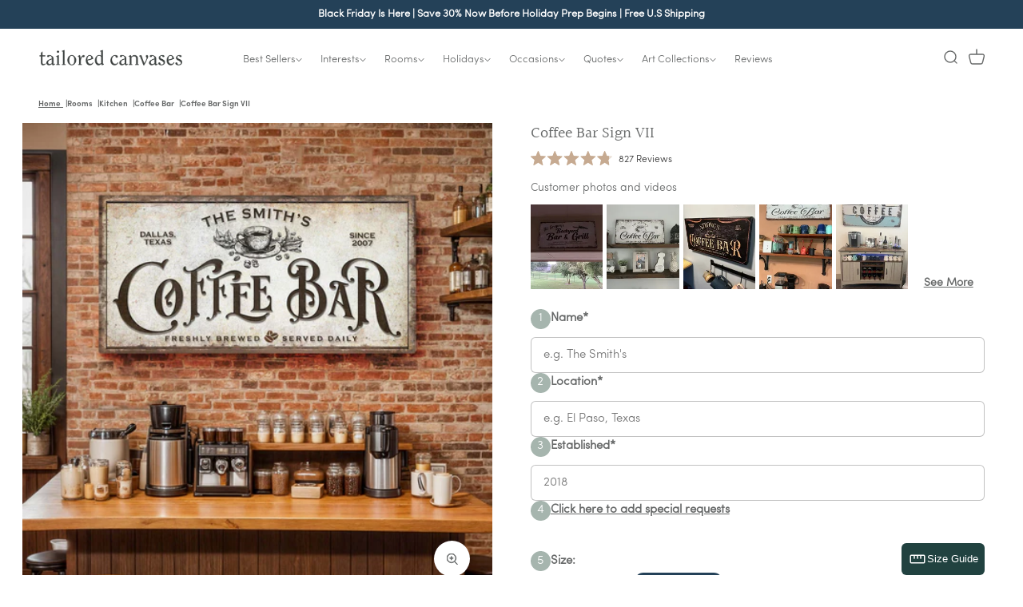

--- FILE ---
content_type: text/css
request_url: https://tailoredcanvases.com/cdn/shop/t/194/assets/custom.css?v=56063888173157508631768915341
body_size: 4715
content:
.c-product-count__container{display:none}@media screen and (max-width: 699px){#product-grid.c-collection-grid .loox-rating-label{font-size:12px}#product-grid.c-collection-grid svg.loox-icon{width:.8em;height:.8em}#product-grid.c-collection-grid .price,#product-grid.c-collection-grid .price-item.price-item--regular{font-size:14px;font-weight:300}.c-collection-grid{grid-template-columns:repeat(2,1fr)!important;gap:12px 9px!important;margin-top:5px!important}.c-collection-grid-page-width{padding-left:13px!important;padding-right:13px!important}#product-grid:not(.c-collection-grid){grid-template-columns:1fr!important;gap:5rem 10px!important;margin-top:5px!important}.c-product-count{margin-top:5px!important;padding-left:16px!important;padding-right:16px!important}.c-card__information{margin-top:.8rem!important}.card--limited-title .card__heading a{display:block;font-weight:300}.c-product-count-control{display:none}.c-product-count__container{display:flex;flex-direction:row;justify-content:space-between;align-items:center;width:100%}.c-product-count__text{color:#666868;font-size:14px;font-weight:300;margin:0;opacity:100%}.c-product-count__grid-controls{display:flex;align-items:center;gap:8px}.c-grid-controls__label{color:#666868;font-size:14px;font-weight:300;margin:0;white-space:nowrap;opacity:100%}.c-grid-controls__icons{display:flex;align-items:center}.c-grid-icon{background:none;border:none;padding:4px;cursor:pointer;border-radius:2px;color:#666;transition:all .2s ease;display:flex;align-items:center;justify-content:center}.c-grid-icon{-webkit-tap-highlight-color:rgba(0,0,0,0);tap-highlight-color:transparent}.c-grid-controls__icons,.c-grid-icon *,.c-grid-icon svg{-webkit-tap-highlight-color:rgba(0,0,0,0);tap-highlight-color:transparent}.c-grid-icon:hover{background-color:transparent}.c-grid-icon.active{color:#244158;opacity:100%}.c-grid-icon.active svg{filter:drop-shadow(0 3px 2px rgba(0,0,0,.5))}.c-grid-icon svg rect,.c-grid-icon svg path{stroke:#666;transition:stroke .2s ease}.c-grid-icon.active svg rect,.c-grid-icon.active svg path{stroke:#244158;opacity:100%}.c-grid-icon svg{display:block}}@media screen and (min-width: 700px){.c-product-count__container{display:none}.c-product-count-control{display:block}}.c-photos-atf{display:block}.c-photos-label-atf{display:block;color:#666868;font-size:14px;font-weight:500;font-family:SofiaPro;margin-top:10px!important}.c-photos-atf{margin-top:10px!important;margin-bottom:10px!important}.show__on_desktop{margin-bottom:5px}.oke-mediaGrid-loadMore{display:none}.oke-mediaOverlay{display:none!important}.c-see-more-btn{font-weight:600;text-decoration:underline;cursor:pointer;overflow:hidden;font-size:14px!important;color:#666868;font-family:SofiaPro}.okeReviews[data-oke-container] .oke-mediaGrid-container,div.okeReviews .oke-mediaGrid-container{grid-template-columns:repeat(9,1fr)!important}@media (max-width: 1430px){.okeReviews[data-oke-container] .oke-mediaGrid-container,div.okeReviews .oke-mediaGrid-container{grid-template-columns:repeat(6,1fr)!important}}@media (max-width: 1023px){.c-photos-atf,.c-photos-label-atf{display:none!important}}.c-delivery-divider{display:block!important;margin-top:5px;width:100%;border-bottom:.1rem solid rgba(var(--color-foreground),.08)}.c-delivery-wrapper-VarB{text-align:left;display:block;padding:2.5rem 0}.c-delivery-text{font-family:SofiaPro;font-size:20px;font-weight:400;letter-spacing:0;line-height:normal;color:#666868}.c-delivery-date{font-family:SofiaPro;font-weight:600}@media only screen and (max-width: 786px){.c-delivery-wrapper-VarB{align-items:center}.c-delivery-text{text-align:center;width:100%}}@media only screen and (max-width: 391px){.c-delivery-text{font-size:19px}}@media only screen and (max-width: 371px){.c-delivery-text{font-size:18px}}.c-searchBar{display:flex;align-items:center}.c-search-VarA,.c-search-VarB,.c-search-VarC{display:none}.c-search-control,.c-search-control-mobile{display:none!important}.c-header__search-new{display:none}.c-search-varA-test .c-search-VarA,.c-search-varB-test .c-search-VarB,.c-search-varC-test .c-search-VarC{display:block}.c-search-control-test .c-search-control,.c-search-control-test .c-search-control-mobile{display:flex!important}.header__icon--search{width:100%!important}.c-search-bar{display:inline-flex!important;align-items:center!important;justify-content:space-between!important;border:1.5px solid #666868;border-radius:9999px;padding:1.5px 6px;background:#fff;cursor:pointer;gap:3rem;width:auto;max-width:100%}.c-search-bar-wrapper{justify-content:flex-start!important}.c-search-bar__placeholder{white-space:nowrap;font-size:12px;color:#66686866}.c-search-varA-test .c-search-bar__placeholder,.c-search-varB-test .c-search-bar__placeholder{font-size:14px}.c-search-bar .link{text-decoration:none}.c-search-bar svg{width:20px;height:20px;flex-shrink:0}@media (min-width: 1285px) and (max-width: 1295px){.c-search-bar{gap:2rem}}@media (min-width: 1271px) and (max-width: 1285px){.c-search-bar{gap:1rem}}@media (min-width: 1261px) and (max-width: 1270px){.c-search-bar{gap:0px}.c-search-bar__placeholder{font-size:11px}}@media only screen and (max-width: 1230px){body.c-search-varA-test .header-wrapper,body.c-search-varB-test .header-wrapper,body.c-search-varC-test .header-wrapper{height:unset}body.c-search-varA-test .header,body.c-search-varB-test .header,body.c-search-varC-test .header{width:100%;display:grid;grid-template-areas:"left-icons heading icons" "search search search";grid-template-columns:1fr 2fr 1fr;align-items:center}body.c-search-varA-test .c-header__search-new,body.c-search-varB-test .c-header__search-new,body.c-search-varC-test .c-header__search-new{margin-top:10px!important;margin-bottom:10px!important;grid-area:search;display:flex;align-items:center;justify-content:space-between;width:100%;margin:0 auto;padding:4px 14px;border:1.5px solid #666868;border-radius:50px;background:#fff;cursor:pointer}.c-header__search-trigger{font-size:14px;color:#66686866}}.variant-size-wrapper{display:inline-block;text-align:center;padding:7px 10px;border-radius:50px;position:relative;background-color:#fff}.product-form__input:not(.product-form__input--quantity-breaks) input[type=radio]:checked+label{border:2px solid #666868}.c-variant-label-Var-B{display:inline-block!important;padding:0 14px 1px!important}.popular-badge{position:absolute;top:-15px;left:50%;min-width:11rem;transform:translate(-50%);background-color:#244158;color:#fff;font-size:14px;padding:4px 6px;border-radius:9999px}.c-tile{display:inline-block;width:32px;height:9px;background-color:#a6b5ae;border-radius:9999px}.option-value{display:block;margin-top:1px;font-size:16px}.product-form__input:not(.product-form__input--quantity-breaks) input[type=radio]:checked+label .c-tile{background-color:#214240}@media only screen and (max-width: 786px){.variant-size-wrapper{padding:6px 10px}.popular-badge{font-size:12px;top:-16px;min-width:10rem}.option-value{font-size:14px}.c-tile{width:27.54px;height:7.74px}.c-variant-label-Var-B{padding:0 3.5px!important}.product-form__input:not(.product-form__input--quantity-breaks) input[type=radio]+label{margin:2.5rem 0 .2rem}}@media only screen and (max-width: 427px){.c-tile{width:23px}}@media only screen and (max-width: 391px){.c-tile{width:22px}}@media only screen and (max-width: 384px){.c-tile{width:21px}}@media only screen and (max-width: 376px){.c-tile{width:20px}.popular-badge{font-size:11px;min-width:9.1rem}}@media only screen and (max-width: 366px){.c-tile{width:19px}}.c-shop-by-room-header{display:none!important}.c-shop-by-room-atf-varA .c-shop-by-room-header{display:block!important}.c-shop-by-room-header-VarA,.c-shop-by-room-header-VarB{display:none}.c-shop-by-room-atf-varA .c-shop-by-room-header-VarA,.c-shop-by-room-atf-varB .c-shop-by-room-header-VarB{display:block}.c-shop-by-room-header-VarA,.c-shop-by-room-header-VarB{background:#fff;padding-bottom:15px;padding-top:15px;margin-top:0;width:100%;margin-left:0;margin-right:0}.c-shop-by-room-container{width:100%;padding:0;display:flex;align-items:center;gap:15px;flex-wrap:wrap;margin-left:0;margin-right:0}.c-shop-by-room-title{font-size:20px;font-weight:600;font-family:ITC Clearface;margin:0;color:#3e4241;white-space:nowrap}.c-shop-by-room-separator{display:block!important;width:1px;height:35px;background-color:#000;flex-shrink:0;margin:0 3%}.c-shop-by-room-grid{display:flex;gap:15px;align-items:center;flex:1;justify-content:flex-start;margin-left:0;flex-wrap:wrap;min-width:0}.c-shop-by-room-item{flex:0 0 auto;min-width:0}.c-shop-by-room-item a{display:flex;align-items:center;text-decoration:none;color:inherit;transition:transform .2s ease;gap:8px;min-width:0}.c-shop-by-room-item img{width:63px;height:63px;object-fit:cover;border-radius:6px;border:1px solid #f2f2f2;flex-shrink:0}.c-shop-by-room-label{font-size:16px;font-family:SofiaPro;color:#666868;font-weight:300;white-space:nowrap;transition:text-decoration .2s ease}.c-shop-by-room-header-VarA .c-shop-by-room-item a:hover .c-shop-by-room-label{text-decoration:underline;text-decoration-color:#666868;text-underline-offset:4px}.c-shop-by-room-header-VarA .c-shop-by-room-item a.active .c-shop-by-room-label{text-decoration:underline;text-decoration-color:#666868;color:#666868}.c-shop-by-room-header-VarB .c-shop-by-room-container{justify-content:center;gap:20px}.c-shop-by-room-header-VarB .c-shop-by-room-grid{justify-content:center;gap:20px;flex:none}.c-shop-by-room-header-VarB .c-shop-by-room-item a{padding:8px 16px;background:none;border:none;text-decoration:none;position:relative}.c-shop-by-room-header-VarB .c-shop-by-room-label{font-weight:300;color:#666868;font-size:16px;text-decoration:none;text-underline-offset:4px;text-decoration-thickness:1px;text-decoration-color:#666868;transition:text-decoration .2s ease}.c-shop-by-room-header-VarB .c-shop-by-room-item a:hover .c-shop-by-room-label{text-decoration:underline;text-decoration-color:#666868}.c-shop-by-room-header-VarB .c-shop-by-room-item a.active .c-shop-by-room-label{text-decoration:underline;text-decoration-color:#666868;color:#666868}.c-shop-by-room-header-VarB .c-shop-by-room-title{margin-right:20px}.c-shop-by-room-header-VarB .c-shop-by-room-separator{margin:0 20px}@media screen and (max-width: 1250px){.c-shop-by-room-header-VarB .c-shop-by-room-container,.c-shop-by-room-header-VarB .c-shop-by-room-grid{gap:16px}.c-shop-by-room-header-VarB .c-shop-by-room-item a{padding:6px 12px}.c-shop-by-room-header-VarB .c-shop-by-room-label{font-size:15px}.c-shop-by-room-header-VarB .c-shop-by-room-title{margin-right:16px;font-size:19px}.c-shop-by-room-header-VarB .c-shop-by-room-separator{margin:0 16px;height:32px}}@media screen and (max-width: 1100px){.c-shop-by-room-header-VarB .c-shop-by-room-container,.c-shop-by-room-header-VarB .c-shop-by-room-grid{gap:12px}.c-shop-by-room-header-VarB .c-shop-by-room-item a{padding:5px 10px}.c-shop-by-room-header-VarB .c-shop-by-room-label{font-size:14px}.c-shop-by-room-header-VarB .c-shop-by-room-title{margin-right:12px;font-size:18px}.c-shop-by-room-header-VarB .c-shop-by-room-separator{margin:0 12px;height:30px}}@media screen and (max-width: 950px){.c-shop-by-room-header-VarB .c-shop-by-room-container,.c-shop-by-room-header-VarB .c-shop-by-room-grid{gap:10px}.c-shop-by-room-header-VarB .c-shop-by-room-item a{padding:4px 8px}.c-shop-by-room-header-VarB .c-shop-by-room-label{font-size:13px}.c-shop-by-room-header-VarB .c-shop-by-room-title{margin-right:10px;font-size:17px}.c-shop-by-room-header-VarB .c-shop-by-room-separator{margin:0 10px;height:28px}}@media screen and (max-width: 800px){.c-shop-by-room-header-VarB .c-shop-by-room-container,.c-shop-by-room-header-VarB .c-shop-by-room-grid{gap:8px}.c-shop-by-room-header-VarB .c-shop-by-room-item a{padding:3px 6px}.c-shop-by-room-header-VarB .c-shop-by-room-label{font-size:12px}.c-shop-by-room-header-VarB .c-shop-by-room-title{margin-right:8px;font-size:16px}.c-shop-by-room-header-VarB .c-shop-by-room-separator{margin:0 8px;height:26px}}@media screen and (min-width: 1525px) and (max-width: 1600px){.c-shop-by-room-item img{width:63px;height:63px}.c-shop-by-room-label{font-size:16px}.c-shop-by-room-title{font-size:20px}.c-shop-by-room-grid{gap:15px}.c-shop-by-room-separator{height:35px}}@media screen and (min-width: 1400px) and (max-width: 1524px){.c-shop-by-room-item img{width:60px;height:60px}.c-shop-by-room-label{font-size:15px}.c-shop-by-room-title{font-size:19px}.c-shop-by-room-grid{gap:14px}.c-shop-by-room-separator{height:35px;margin:0 1%}}@media screen and (min-width: 1200px) and (max-width: 1399px){.c-shop-by-room-item img{width:55px;height:55px}.c-shop-by-room-container{gap:10px}.c-shop-by-room-label{font-size:12px}.c-shop-by-room-title{font-size:16px}.c-shop-by-room-grid{gap:12px}.c-shop-by-room-separator{height:35px;margin:0 1%}}@media screen and (min-width: 800px) and (max-width: 1199px){.c-shop-by-room-item img{width:42px;height:42px}.c-shop-by-room-label{font-size:10px}.c-shop-by-room-title{font-size:14px}.c-shop-by-room-grid{gap:10px}.c-shop-by-room-separator{height:26px;margin:0 1%}.c-shop-by-room-container{gap:8px}}@media screen and (max-width: 768px){.c-shop-by-room-atf-varA .c-shop-by-room-header-VarA,.c-shop-by-room-atf-varB .c-shop-by-room-header-VarB{display:block!important;background:#fff;padding:15px 0;margin-top:0;width:100%}.c-shop-by-room-container{display:flex;align-items:flex-start;gap:0;padding:0 16px;overflow-x:auto;overflow-y:hidden;-webkit-overflow-scrolling:touch;scroll-behavior:smooth;scrollbar-width:none;-ms-overflow-style:none}.c-shop-by-room-container::-webkit-scrollbar{display:none}.c-shop-by-room-title,.c-shop-by-room-separator{display:none!important}.c-shop-by-room-grid{display:flex;gap:2rem;align-items:flex-start;flex:none;justify-content:flex-start;margin:0;padding:0}.c-shop-by-room-item{flex:0 0;min-width:72px;text-align:center}.c-shop-by-room-item a{display:flex;flex-direction:column;align-items:center;gap:8px;min-width:0}.c-shop-by-room-item img{width:72px;height:72px;object-fit:cover;flex-shrink:0}.c-shop-by-room-label{font-size:12px;font-family:var(--font-body-family);color:#666868;font-weight:300;white-space:nowrap;min-width:0;text-align:center}.c-shop-by-room-atf-varB .c-shop-by-room-header-VarB .c-shop-by-room-container{justify-content:flex-start!important;padding:0 16px!important;overflow-x:auto!important;overflow-y:hidden!important;-webkit-overflow-scrolling:touch!important;scroll-behavior:smooth!important;scrollbar-width:none!important;-ms-overflow-style:none!important}.c-shop-by-room-atf-varB .c-shop-by-room-header-VarB .c-shop-by-room-container::-webkit-scrollbar{display:none!important}.c-shop-by-room-atf-varB .c-shop-by-room-header-VarB .c-shop-by-room-title,.c-shop-by-room-atf-varB .c-shop-by-room-header-VarB .c-shop-by-room-separator{display:none!important}.c-shop-by-room-atf-varB .c-shop-by-room-header-VarB .c-shop-by-room-grid{justify-content:flex-start!important;gap:0!important;flex:none!important}.c-shop-by-room-atf-varB .c-shop-by-room-header-VarB .c-shop-by-room-item{flex:0 0 auto!important;min-width:0!important;position:relative!important;margin:0 16px!important}.c-shop-by-room-atf-varB .c-shop-by-room-header-VarB .c-shop-by-room-item:first-child{margin-left:0!important}.c-shop-by-room-atf-varB .c-shop-by-room-header-VarB .c-shop-by-room-item:last-child{margin-right:0!important}.c-shop-by-room-atf-varB .c-shop-by-room-header-VarB .c-shop-by-room-item:not(:last-child):after{content:""!important;position:absolute!important;right:-16px!important;top:50%!important;transform:translateY(-50%)!important;width:1px!important;height:20px!important;background-color:#666868!important}.c-shop-by-room-atf-varB .c-shop-by-room-header-VarB .c-shop-by-room-item a{padding:0!important;display:flex!important;align-items:center!important;text-decoration:none!important;color:inherit!important;gap:0!important;min-width:0!important}.c-shop-by-room-atf-varB .c-shop-by-room-header-VarB .c-shop-by-room-label{font-size:14px!important;font-family:var(--font-body-family)!important;color:#666868!important;font-weight:300!important;white-space:nowrap!important;min-width:0!important;text-align:left!important}}body:not(.c-collection-card-slider-varA) .c-card-slider{display:none}body.c-collection-card-slider-varA .c-card-default-media{display:none}body.c-collection-card-slider-varA .card__media{position:relative;cursor:pointer}body.c-collection-card-slider-varA .card-wrapper .full-unstyled-link:after{pointer-events:none}body.c-collection-card-slider-varA .c-card-slider{position:absolute;top:0;right:0;bottom:0;left:0;width:100%;height:100%;display:flex;flex-direction:column;justify-content:center;border-radius:inherit;overflow:hidden;z-index:2}.c-card-slider__viewport{width:100%;height:100%;overflow:hidden;border-radius:inherit;pointer-events:auto;position:relative;z-index:1;touch-action:pan-y;-ms-touch-action:pan-y}.c-card-slider__list{display:flex;width:100%;height:100%;will-change:transform;padding:0;margin:0;transition:transform .35s ease;list-style:none}.c-card-slider__slide{flex:0 0 100%;width:100%;height:100%;list-style:none}.c-card-slider__slide img{width:100%;height:100%;object-fit:cover;display:block}.c-card-slider__controls{pointer-events:none;position:absolute;top:0;right:0;bottom:0;left:0;z-index:3}.c-card-slider__arrow{pointer-events:auto;position:absolute;top:50%;transform:translateY(-50%);width:28px;height:28px;border-radius:50%;border:1.2px solid #244158;background:#fff;color:#244158;display:flex;align-items:center;justify-content:center;transition:transform .2s ease;z-index:3}.c-card-slider__arrow svg{width:6px;height:10px}.c-card-slider__arrow--prev{left:1.2rem}.c-card-slider__arrow--next{right:1.2rem}.c-card-slider__arrow--disabled{opacity:.4}.c-card-slider__dots{position:absolute;left:11px;bottom:11px;display:flex;gap:7px;z-index:4;pointer-events:auto}.c-card-slider__dot{width:10px;height:10px;border-radius:999px;border:1px solid transparent;background:#fff;padding:0;transition:transform .2s ease,background .2s ease,border-color .2s ease}.c-card-slider__dot.is-active{background:#244158;border-color:#fff;transform:scale(1.15)}@media (hover: hover) and (pointer: fine){.c-card-slider__arrow{display:none}.c-card-slider:hover .c-card-slider__arrow{display:flex}}@media screen and (max-width: 749px){.c-card-slider__arrow{display:none}.c-card-slider__dots{bottom:1rem}#product-grid.c-collection-grid .c-card-slider__dot{width:6px;height:6px}#product-grid.c-collection-grid .c-card-slider__dots{gap:4px}}input.isp_add_to_cart_btn,.isp_quick_view_add_to_cart_btn_quick_view{border:none!important;border-radius:50px!important;background-color:#214240!important;color:#fff!important;cursor:pointer!important;transition:background-color .3s ease!important}input.isp_add_to_cart_btn:hover,input.isp_add_to_cart_btn:active{background-color:#214240!important}input.isp_add_to_cart_btn:disabled{background-color:#ccc!important;color:#666!important;cursor:not-allowed!important}.c-popular-searchtest{display:flex!important;flex-direction:column!important;min-height:14rem!important}.c-popular-search-container{display:flex;flex-direction:column;align-items:flex-start;width:100%;min-width:750px;margin:1rem 0 2rem;padding:0 6rem;align-self:flex-start}.c-popular-search-wrapper{display:flex;align-items:center;gap:8px;flex-wrap:wrap;align-self:center;min-width:79rem}@media screen and (min-width: 750px) and (max-width: 900px){.c-popular-search-wrapper{min-width:unset}}.c-popular-search-icon{display:flex;align-items:center;flex-shrink:0}.c-popular-search-icon svg{width:20px;height:20px;display:block}.c-popular-search-tags{display:flex;align-items:center;gap:5px;flex-wrap:wrap}.c-popular-search-tag{background-color:#eee;border:none;border-radius:3px;padding:7.5px 10px;font-size:16px;font-weight:400;cursor:pointer;white-space:nowrap;font-family:SofiaPro;line-height:normal;letter-spacing:0;color:#676868}@media screen and (max-width: 749px){.c-popular-search-tag{font-size:14px}.c-popular-search-container{min-width:100%;padding:0 0 0 8px}.c-popular-search-wrapper{min-width:100%;align-self:flex-start}}@media screen and (max-width: 617px){.c-popular-searchtest{min-height:17rem!important}.c-popular-search-wrapper{max-width:100%;align-items:flex-start}.c-popular-search-tags{flex-wrap:wrap}.c-popular-search-tag{flex:0 0 calc(29% - 6px);text-align:center}}.c-announcement-bar-var-a,.c-announcement-bar-var-b,.c-announcement-bar-control-group{display:none!important}.c-announcement-bar-control .c-announcement-bar-control-group,body.c-announcement-bar-varA .c-announcement-bar-var-a,body.c-announcement-bar-varB .c-announcement-bar-var-b{display:block!important}body.c-announcement-bar-varA .c-announcement-bar-var-a{background-color:#244158}body.c-announcement-bar-varB .c-announcement-bar-var-b{background-color:#c6aa91;padding:0!important}body.c-announcement-bar-varA .c-announcement-bar-var-a .announcement-bar__message,body.c-announcement-bar-varB .c-announcement-bar-var-b .announcement-bar__message{display:flex;align-items:center;justify-content:center;gap:12px;color:#fff;line-height:1.2}body.c-announcement-bar-varA .c-announcement-bar-var-a .announcement-bar__message .material-icon,body.c-announcement-bar-varB .c-announcement-bar-var-b .announcement-bar__message .material-icon,body.c-announcement-bar-varA .c-announcement-bar-var-a .announcement-bar__message__custom-icon,body.c-announcement-bar-varB .c-announcement-bar-var-b .announcement-bar__message__custom-icon{color:#fff;opacity:1;margin:0!important}body.c-announcement-bar-varA .c-announcement-bar-var-a .announcement-bar__message__custom-icon,body.c-announcement-bar-varB .c-announcement-bar-var-b .announcement-bar__message__custom-icon{width:35px;height:35px;margin:0!important;padding:0!important}body.c-announcement-bar-varA .c-announcement-bar-var-a .announcement-bar__message span,body.c-announcement-bar-varB .c-announcement-bar-var-b .announcement-bar__message span{font-family:SofiaPro,sans-serif;font-weight:400;color:#fff}@media screen and (max-width: 749px){body.c-announcement-bar-varA .c-announcement-bar-var-a,body.c-announcement-bar-varB .c-announcement-bar-var-b{min-height:42px;max-height:42px;padding:0!important}body.c-announcement-bar-varA .c-announcement-bar-var-a .announcement-bar__item,body.c-announcement-bar-varB .c-announcement-bar-var-b .announcement-bar__item{min-height:42px;max-height:42px}body.c-announcement-bar-varA .c-announcement-bar-var-a .splide__slide,body.c-announcement-bar-varB .c-announcement-bar-var-b .splide__slide{width:100%!important}}body.c-announcement-bar-varA .c-announcement-bar-var-a .announcement-bar__message span,body.c-announcement-bar-varB .c-announcement-bar-var-b .announcement-bar__message span{transform:translateY(2px);display:inline-block}#splide01-slide04 .announcement-bar__message span{transform:none}@media screen and (min-width: 750px){body.c-announcement-bar-varA .c-announcement-bar-var-a,body.c-announcement-bar-varB .c-announcement-bar-var-b{min-height:35px;padding:0!important}body.c-announcement-bar-varA .c-announcement-bar-var-a .announcement-bar__item,body.c-announcement-bar-varB .c-announcement-bar-var-b .announcement-bar__item{min-height:35px;padding-left:0;padding-right:0}body.c-announcement-bar-varA .c-announcement-bar-var-a .announcement-bar__desktop-grid,body.c-announcement-bar-varB .c-announcement-bar-var-b .announcement-bar__desktop-grid{column-gap:0}body.c-announcement-bar-varA .c-announcement-bar-var-a .announcement-bar__desktop-grid .splide__slide:nth-child(1) .announcement-bar__item,body.c-announcement-bar-varB .c-announcement-bar-var-b .announcement-bar__desktop-grid .splide__slide:nth-child(1) .announcement-bar__item{justify-content:flex-start;text-align:left}body.c-announcement-bar-varA .c-announcement-bar-var-a .announcement-bar__desktop-grid .splide__slide:nth-child(2) .announcement-bar__item,body.c-announcement-bar-varB .c-announcement-bar-var-b .announcement-bar__desktop-grid .splide__slide:nth-child(2) .announcement-bar__item{justify-content:center;text-align:center}body.c-announcement-bar-varA .c-announcement-bar-var-a .announcement-bar__desktop-grid .splide__slide:nth-child(3) .announcement-bar__item,body.c-announcement-bar-varB .c-announcement-bar-var-b .announcement-bar__desktop-grid .splide__slide:nth-child(3) .announcement-bar__item{justify-content:flex-end;text-align:right}body.c-announcement-bar-varA .c-announcement-bar-var-a .announcement-bar__desktop-grid .splide__slide:nth-child(4),body.c-c-announcement-bar-varB .c-announcement-bar-var-b .announcement-bar__desktop-grid .splide__slide:nth-child(4){display:none}}.c-secondary-usp-bar{display:none!important;min-height:36px;max-height:36px;padding:0}body.c-announcement-bar-varB .c-secondary-usp-bar{display:flex!important;align-items:center;justify-content:center;position:sticky;top:0;z-index:1}.c-secondary-usp-bar .announcement-bar__message{display:flex;align-items:center;justify-content:center;text-align:center;line-height:1.2}.c-secondary-usp-bar .announcement-bar__message span{font-family:SofiaPro,sans-serif;font-weight:400;font-size:14px;color:#fff}@media screen and (max-width: 749px){.c-secondary-usp-bar{min-height:36px;max-height:36px}.c-secondary-usp-bar .announcement-bar__message{max-width:85%;margin:0 auto}.c-secondary-usp-bar .announcement-bar__message span{font-size:12px}}@media screen and (min-width: 750px){.c-desktop-nav-hover-wrapper,.c-desktop-nav-control,.c-desktop-nav-simple-link,body.c-desktop-nav-hover-control .c-desktop-nav-hover-wrapper{display:none!important}body.c-desktop-nav-hover-control .c-desktop-nav-control,body.c-desktop-nav-hover-control .c-desktop-nav-simple-link,body.c-desktop-nav-hover-varA .c-desktop-nav-hover-wrapper{display:block!important}body.c-desktop-nav-hover-varA .c-desktop-nav-control{display:none!important}body.c-desktop-nav-hover-varA .c-desktop-nav-simple-link{display:block!important}}@media screen and (min-width: 750px){body.c-desktop-nav-hover-varA header-menu.c-desktop-nav-hover-menu{position:static}body.c-desktop-nav-hover-varA .header__menu-item{padding:0px 2rem 0px 0px}body.c-desktop-nav-hover-varA .header,body.c-desktop-nav-hover-varA .header__inline-menu,body.c-desktop-nav-hover-varA .header__menu-item--main{position:relative;z-index:20!important}body.c-desktop-nav-hover-varA .c-nav-enhanced-submenu{position:fixed!important;top:102px!important;left:calc(54% - 510px)!important;transform:translateY(0)!important;width:1020px!important;max-width:1020px!important;min-width:1020px!important;padding:2.4rem 0!important;min-height:270px;z-index:10;box-sizing:border-box;margin:-10px 0 0!important;padding-left:0!important;padding-right:0!important;border:none!important;border-radius:0!important;box-shadow:none!important;padding-top:calc(2.4rem + 10px)!important;will-change:transform}body.c-desktop-nav-hover-varA .c-nav-enhanced-submenu.header__submenu{transform:translateY(0)!important;opacity:1!important;border:none!important;border-radius:0!important;box-shadow:none!important}body.c-desktop-nav-hover-varA .c-nav-enhanced-submenu.global-settings-popup{border:none!important;border-radius:0!important;box-shadow:none!important}body.c-desktop-nav-hover-varA header-menu.c-desktop-nav-hover-menu{position:static!important}body.c-desktop-nav-hover-varA header-menu.c-desktop-nav-hover-menu details{position:static!important}body.c-desktop-nav-hover-varA .c-nav-enhanced-submenu:before{content:"";position:absolute;top:-20px;left:0;width:100%;height:20px;background:transparent;z-index:11;pointer-events:auto}body.c-desktop-nav-hover-varA header-menu.c-desktop-nav-hover-menu details{transition:none!important}body.c-desktop-nav-hover-varA .c-nav-enhanced-submenu{pointer-events:auto!important}body.c-desktop-nav-hover-varA .c-nav-category-sublinks{display:block}body.c-desktop-nav-hover-varA .c-nav-enhanced-container{display:flex;flex-direction:row;gap:15px;padding:0 12px;width:100%;box-sizing:border-box;margin:0 auto;justify-content:center;align-items:flex-start}body.c-desktop-nav-hover-varA .c-nav-categories-column{flex:0 0 130px;max-width:130px;display:flex;flex-direction:column;gap:0;align-self:flex-start}body.c-desktop-nav-hover-varA .c-nav-categories-column a,body.c-desktop-nav-hover-varA .c-nav-categories-column .header__menu-item{text-decoration:none!important;border:none!important;outline:none!important;color:#676868!important}body.c-desktop-nav-hover-varA .c-nav-categories-column a:hover,body.c-desktop-nav-hover-varA .c-nav-categories-column a:focus{text-decoration:none!important;border:none!important;color:#676868!important}body.c-desktop-nav-hover-varA .c-nav-categories-column a.c-nav-item-selected,body.c-desktop-nav-hover-varA .c-nav-categories-column a.c-nav-item-selected:hover,body.c-desktop-nav-hover-varA .c-nav-categories-column a.c-nav-item-selected:focus{text-decoration:underline!important;text-underline-offset:.2rem;text-decoration-thickness:1.5px;text-decoration-color:#676868!important}body.c-desktop-nav-hover-varA .c-nav-category-item{padding:0!important;border-bottom:none!important}body.c-desktop-nav-hover-varA .c-nav-category-item>a{font-weight:400;font-size:14px;display:flex;text-decoration:none!important;border:none!important;padding:.3rem 0!important;color:#676868!important}body.c-desktop-nav-hover-varA .c-nav-category-item>a:hover{text-decoration:none!important;border:none!important;color:#676868!important}body.c-desktop-nav-hover-varA .c-nav-category-item>a.c-nav-item-selected:hover{text-decoration:underline!important;text-underline-offset:.2rem;text-decoration-thickness:1.5px;text-decoration-color:#676868!important}body.c-desktop-nav-hover-varA .c-nav-category-group{display:flex;flex-direction:column;gap:0}body.c-desktop-nav-hover-varA .c-nav-category-title{font-weight:400;font-size:14px;display:block;margin-bottom:0;padding:.3rem 0;color:#676868!important}body.c-desktop-nav-hover-varA .c-nav-category-sublinks{display:none!important}body.c-desktop-nav-hover-varA .c-nav-arrow{display:inline-block;margin-left:.3rem;color:#676868;font-size:14px}body.c-desktop-nav-hover-varA .c-nav-item-selected{text-decoration:underline!important;text-underline-offset:.2rem;text-decoration-thickness:1.5px;text-decoration-color:#676868!important;color:#676868!important}body.c-desktop-nav-hover-varA .c-nav-child-link.c-nav-item-selected{text-decoration:underline!important;text-underline-offset:.2rem;text-decoration-thickness:1.5px;text-decoration-color:#676868!important}body.c-desktop-nav-hover-varA .c-nav-child-link{cursor:pointer;transition:text-decoration .2s ease,color .2s ease;display:flex;align-items:center;gap:.3rem;width:100%}body.c-desktop-nav-hover-varA .c-nav-child-with-grandchildren .c-nav-arrow{display:inline-block;margin-left:auto;color:#676868;font-size:14px;transform:rotate(90deg);transform-origin:center;transition:transform .2s ease}body.c-desktop-nav-hover-varA .c-nav-child-with-grandchildren.c-nav-item-selected .c-nav-arrow{transform:rotate(0)}body.c-desktop-nav-hover-varA .c-nav-child-link:hover{text-decoration:none!important}body.c-desktop-nav-hover-varA .c-nav-products-column{flex:1;display:flex;flex-direction:column;gap:0;align-self:flex-start;align-items:flex-start;position:relative}body.c-desktop-nav-hover-varA .c-nav-products-grid{display:grid;grid-template-columns:repeat(4,181px) auto;grid-auto-flow:row;gap:15px;justify-content:start;align-items:start;position:relative;min-height:200px;contain:layout style}body.c-desktop-nav-hover-varA .c-nav-collection-products{display:contents}body.c-desktop-nav-hover-varA .c-nav-collection-products .c-nav-product-card:nth-child(1){grid-column:1;grid-row:1}body.c-desktop-nav-hover-varA .c-nav-collection-products .c-nav-product-card:nth-child(2){grid-column:2;grid-row:1}body.c-desktop-nav-hover-varA .c-nav-collection-products .c-nav-product-card:nth-child(3){grid-column:3;grid-row:1}body.c-desktop-nav-hover-varA .c-nav-collection-products .c-nav-product-card:nth-child(4){grid-column:4;grid-row:1}body.c-desktop-nav-hover-varA .c-nav-collection-products .c-nav-view-links{grid-column:5!important;grid-row:1!important}body.c-desktop-nav-hover-varA .c-nav-grandchildren-collections{display:grid;grid-template-columns:repeat(4,181px);gap:15px;grid-column:1 / 5;grid-row:1;width:100%;align-items:start;justify-items:start;align-content:start;grid-auto-rows:auto;margin-top:0!important;padding-top:0!important;align-self:start}body.c-desktop-nav-hover-varA .c-nav-collection-products.c-nav-collection-hidden .c-nav-product-card,body.c-desktop-nav-hover-varA .c-nav-collection-products.c-nav-collection-hidden .c-nav-view-links,body.c-desktop-nav-hover-varA .c-nav-grandchildren-collections.c-nav-collection-hidden .c-nav-collection-card{display:none!important}body.c-desktop-nav-hover-varA .c-nav-collection-products:not(.c-nav-collection-hidden) .c-nav-product-card{display:flex}body.c-desktop-nav-hover-varA .c-nav-collection-products:not(.c-nav-collection-hidden) .c-nav-view-links{display:flex;grid-column:5!important;grid-row:1!important}body.c-desktop-nav-hover-varA .c-nav-grandchildren-collections:not(.c-nav-collection-hidden){display:grid!important}body.c-desktop-nav-hover-varA .c-nav-grandchildren-collections:not(.c-nav-collection-hidden) .c-nav-collection-card{display:flex}body.c-desktop-nav-hover-varA .c-nav-product-card{display:flex;flex-direction:column;gap:.8rem}body.c-desktop-nav-hover-varA .c-nav-product-link{display:flex;flex-direction:column;gap:5px;text-decoration:none;color:rgba(var(--color-foreground))}body.c-desktop-nav-hover-varA .c-nav-product-card img{width:181px!important;height:181px!important;border-radius:0!important;object-fit:cover;display:block;image-rendering:-webkit-optimize-contrast;image-rendering:crisp-edges;image-rendering:high-quality;aspect-ratio:1 / 1;background-color:#00000005}body.c-desktop-nav-hover-varA .c-nav-product-title{font-family:SofiaPro,sans-serif;font-size:12px!important;font-weight:400;line-height:1.4;color:#676868!important;text-decoration:none;display:block;max-width:181px}body.c-desktop-nav-hover-varA .c-nav-product-link:hover .c-nav-product-title{text-decoration:underline}body.c-desktop-nav-hover-varA .c-nav-view-links{display:flex;flex-direction:column;gap:0;align-items:flex-start;justify-content:flex-start;align-self:center;text-decoration:underline;grid-column:5!important;grid-row:1!important;margin-top:0;position:relative}body.c-desktop-nav-hover-varA .c-nav-view-link{font-size:16px!important;text-decoration:underline!important;color:#676868!important;display:block;line-height:1.8}body.c-desktop-nav-hover-varA .c-nav-view-link:hover{text-decoration:underline!important;color:#676868!important}body.c-desktop-nav-hover-varA .c-nav-collection-card{display:flex;flex-direction:column;gap:0px;align-self:start;margin-top:0!important;padding-top:0!important;text-decoration:none!important;color:inherit;cursor:pointer;width:181px}body.c-desktop-nav-hover-varA .c-nav-collection-link{display:flex;flex-direction:column;gap:5px;text-decoration:none;color:rgba(var(--color-foreground));width:100%;overflow:visible}body.c-desktop-nav-hover-varA .c-nav-collection-link img{flex-shrink:0}body.c-desktop-nav-hover-varA .c-nav-collection-card img{width:181px!important;height:181px!important;border-radius:0!important;object-fit:contain;object-position:center;aspect-ratio:1 / 1;background-color:#00000005;display:block;image-rendering:auto;-webkit-image-rendering:auto;max-width:181px!important;max-height:181px!important;min-width:181px!important;min-height:181px!important;flex-shrink:0;background-color:#f5f5f5}body.c-desktop-nav-hover-varA .c-nav-collection-title{font-family:SofiaPro,sans-serif;font-size:12px!important;font-weight:400;line-height:1.4;color:#676868!important;text-decoration:none;display:block;white-space:nowrap;overflow:hidden;text-overflow:ellipsis;max-width:181px}body.c-desktop-nav-hover-varA .c-nav-collection-card:hover .c-nav-collection-title{text-decoration:underline!important}body.c-desktop-nav-hover-varA .c-nav-collection-link:hover .c-nav-collection-title{text-decoration:underline}body.c-desktop-nav-hover-varA .c-nav-collection-view-all{font-family:SofiaPro,sans-serif;font-size:12px!important;font-weight:400;color:#676868!important;text-decoration:underline!important;display:block;margin-top:5px;line-height:1.4;pointer-events:none}}body.c-trustpilot-review-card-control .c-trustpilot-review-card-varA{display:none!important}body.c-trustpilot-review-card-control .c-trustpilot-review-card-control{display:block}body.c-trustpilot-review-card-varA .c-trustpilot-review-card-control{display:none!important}body.c-trustpilot-review-card-varA .c-trustpilot-review-card-varA{display:block!important}.c-trustpilot-card-wrapper,.c-trustpilot-card{width:100%;height:100%;display:flex;align-items:center;justify-content:center}.c-trustpilot-image{width:100%;height:auto;object-fit:contain;display:block}.c-trustpilot-thumbnail{display:block}.c-trustpilot-thumbnail-btn{width:100%;height:100%;padding:0;border:none;background:transparent;cursor:pointer}.c-trustpilot-thumbnail-img{width:100%;height:auto;object-fit:cover;display:block}body.c-trustpilot-review-card-control .c-trustpilot-modal-item{display:none!important}body.c-trustpilot-review-card-varA .c-trustpilot-modal-item{display:none}body.c-trustpilot-review-card-varA .c-trustpilot-modal-item.active{display:flex!important}
/*# sourceMappingURL=/cdn/shop/t/194/assets/custom.css.map?v=56063888173157508631768915341 */


--- FILE ---
content_type: image/svg+xml
request_url: https://tailoredcanvases.com/cdn/shop/files/fox_news_large.svg?v=1701062090
body_size: 39327
content:
<svg width="705" height="573" viewBox="0 0 705 573" fill="none" xmlns="http://www.w3.org/2000/svg">
<path d="M0.0474963 0.0475582C0.0203555 0.0679401 0 17.6983 0 39.2217C0 76.4527 0.00678518 78.3482 0.115348 78.3142C0.1832 78.2938 1.09241 77.9881 2.13733 77.6416C3.18225 77.2883 4.62071 76.8128 5.32637 76.5886C6.03881 76.3576 7.34835 75.9363 8.244 75.651C9.13964 75.3588 10.4967 74.9308 11.2634 74.6998C13.0208 74.1699 14.5542 73.6943 16.4541 73.1032C17.689 72.716 20.3623 71.9279 21.6447 71.5678C21.8144 71.5202 22.4386 71.3436 23.0357 71.167C24.9763 70.5963 30.8387 68.9453 31.7547 68.7075C32.1075 68.6192 32.8267 68.4222 33.3492 68.2795C34.9912 67.8175 44.3208 65.4396 46.1392 65.0184C46.4921 64.9369 47.3334 64.7331 48.0052 64.5632C49.4776 64.1963 52.6869 63.4558 57.8098 62.3008C59.825 61.8524 61.8944 61.404 63.6789 61.0439C64.3167 60.9148 65.2599 60.711 65.7823 60.6023C66.3048 60.4868 67.0308 60.3306 67.3972 60.2558C68.32 60.0724 69.2971 59.8754 70.0774 59.7191C71.5294 59.427 74.7795 58.8155 75.2138 58.7476C75.3291 58.734 76.2587 58.5573 77.2832 58.3671C78.3078 58.1701 79.407 57.9662 79.7259 57.9119C80.0448 57.8575 80.6419 57.7556 81.049 57.6809C81.4629 57.6062 82.0532 57.5043 82.3721 57.4499C85.0455 56.9811 87.0743 56.6346 88.1395 56.4648C88.6077 56.39 89.3676 56.2678 89.8358 56.1862C90.304 56.1115 91.4643 55.9281 92.4142 55.7854C94.0359 55.534 94.694 55.4321 96.9603 55.0924C97.4624 55.0177 98.2562 54.8954 98.7244 54.8274C99.939 54.6372 101.059 54.4809 101.608 54.4198C101.873 54.3926 102.402 54.3179 102.796 54.2567C103.189 54.2024 104.146 54.0733 104.926 53.9714C105.801 53.8559 106.371 53.7472 106.432 53.6928C106.561 53.557 106.616 53.326 107.002 51.1926C107.192 50.1464 107.389 49.0729 107.443 48.8148C107.498 48.5498 107.599 48.0334 107.674 47.6598C107.925 46.4097 108.488 43.4543 108.597 42.8361C108.651 42.4964 108.746 42.0072 108.8 41.749C109.119 40.2136 109.791 36.7079 109.954 35.7703C110.008 35.4306 110.103 34.9414 110.157 34.6833C110.476 33.1478 111.148 29.6421 111.311 28.7046C111.365 28.3649 111.46 27.8757 111.514 27.6175C111.759 26.4422 112.152 24.3972 112.464 22.7259C112.702 21.4282 112.872 20.5518 113.109 19.3628C113.346 18.1807 113.916 15.1913 114.025 14.5731C114.079 14.2334 114.174 13.7442 114.229 13.4861C114.283 13.2211 114.385 12.6912 114.466 12.2971C114.541 11.9031 114.676 11.2033 114.771 10.7345C114.86 10.2657 115.043 9.30096 115.172 8.59439C115.307 7.88102 115.477 6.9978 115.552 6.62413C115.626 6.25046 115.837 5.16343 116.027 4.21227C116.352 2.50698 116.759 0.455197 116.82 0.149468L116.854 3.23199e-07H58.4747C26.3604 3.23199e-07 0.0678518 0.0203823 0.0474963 0.0475582Z" fill="#003366"/>
<path d="M200.299 0.557106C200.176 0.86963 199.824 1.78002 199.518 2.58171C198.677 4.78976 197.964 6.63772 197.483 7.88102C197.245 8.49927 196.73 9.8241 196.343 10.8364C195.956 11.8419 195.278 13.6016 194.837 14.7429C194.395 15.8843 193.717 17.6372 193.33 18.6495C192.943 19.655 192.34 21.2312 191.987 22.1484C191.641 23.0656 191.03 24.6554 190.63 25.6812C190.236 26.7071 189.626 28.2969 189.273 29.2141C188.927 30.1313 188.33 31.6735 187.956 32.6451C187.583 33.6166 186.952 35.254 186.559 36.2799C186.158 37.3058 185.609 38.7257 185.337 39.4391C184.611 41.3618 183.851 43.332 183.458 44.3307C183.268 44.8131 182.956 45.642 182.752 46.1651C182.555 46.6882 182.257 47.4695 182.094 47.8976C181.924 48.3256 181.795 48.6857 181.802 48.6857C181.802 48.6925 183.017 48.7128 184.489 48.74C185.962 48.7672 187.841 48.8012 188.662 48.8148C189.483 48.8283 191.987 48.8759 194.226 48.9167C196.465 48.9574 199.532 49.0322 201.045 49.0865C202.558 49.1409 204.329 49.202 204.98 49.2224C205.632 49.2428 206.751 49.2903 207.457 49.3311C208.169 49.3651 209.757 49.4398 210.985 49.4942C215.986 49.7184 225.166 50.3366 230.493 50.819C234.951 51.213 240.141 51.7158 241.111 51.8381C241.41 51.872 241.973 51.9332 242.367 51.974C242.76 52.0079 243.31 52.0759 243.588 52.1098C243.866 52.1506 244.402 52.205 244.775 52.2457C245.149 52.2797 245.868 52.3544 246.37 52.4156C249.383 52.7621 249.118 52.7621 249.328 52.3816C249.532 52.0079 251.092 48.7808 251.615 47.6598C251.818 47.2114 252.938 44.949 254.092 42.6322C255.245 40.3155 257.091 36.5992 258.197 34.3775C259.296 32.1559 261.053 28.6162 262.098 26.5169C263.143 24.4176 264.296 22.0669 264.663 21.2923C265.022 20.511 266.203 18.1195 267.268 15.9659C270.281 9.92601 275.092 0.251377 275.153 0.115498C275.2 0.00679398 273.402 0 237.861 0H200.523L200.299 0.557106Z" fill="#003366"/>
<path d="M367.112 0.0882648C366.882 0.393994 361.128 9.09709 360.904 9.47755C360.816 9.62702 360.687 9.82404 360.619 9.91916C360.504 10.0686 358.597 12.9629 357.925 14.0023C357.572 14.5527 354.533 19.1726 352.26 22.6103C351.181 24.2409 350.19 25.7491 350.054 25.9597C349.708 26.4965 347.191 30.3283 345.203 33.3448C344.273 34.7512 343.405 36.076 343.269 36.2866C342.903 36.8505 339.829 41.5248 337.604 44.8946C336.525 46.5251 335.534 48.0334 335.398 48.244C334.991 48.8759 332.331 52.9251 330.635 55.4932C329.753 56.8248 328.857 58.1904 328.64 58.5301C328.423 58.863 327.507 60.2558 326.605 61.6214C325.696 62.987 324.915 64.1895 324.854 64.305C324.8 64.4137 324.664 64.6243 324.556 64.7602C324.454 64.9029 324.244 65.2154 324.094 65.4668C323.945 65.7113 323.721 66.051 323.606 66.2141C323.484 66.3772 323.382 66.5266 323.382 66.5402C323.382 66.6217 324.033 66.8052 328.233 67.9058C329.129 68.1368 330.045 68.3814 330.269 68.4493C330.493 68.5105 331.178 68.6939 331.795 68.8637C332.413 69.0268 333.051 69.2034 333.22 69.2578C333.39 69.3121 334.028 69.4956 334.645 69.6654C335.263 69.8353 336.179 70.0935 336.681 70.2429C337.183 70.3856 337.95 70.603 338.377 70.7185C338.805 70.8408 339.341 70.9971 339.564 71.065C339.788 71.1329 340.657 71.3911 341.498 71.6425C343.982 72.383 345.637 72.8858 347.333 73.4089C348.209 73.6875 349.064 73.9456 349.233 73.9864C349.403 74.034 349.661 74.1087 349.81 74.1563C350.523 74.394 353.576 75.3656 354.39 75.617C356.229 76.1877 357.769 76.6972 363.652 78.6743C365.07 79.1566 366.447 79.6254 366.705 79.7273C366.97 79.8292 367.865 80.1486 368.707 80.4407C370.315 80.9978 370.403 81.0318 373.083 81.9965C375.424 82.839 376.544 83.2466 377.46 83.5999C377.887 83.763 378.701 84.0619 379.258 84.2725C380.153 84.6054 380.73 84.816 382.82 85.6041C383.098 85.706 383.695 85.937 384.143 86.1137C384.591 86.2903 385.324 86.5689 385.772 86.7387C386.219 86.9086 387.78 87.52 389.232 88.0975C390.691 88.675 392.136 89.2525 392.455 89.3748C392.774 89.5039 393.826 89.9319 394.796 90.3259C395.766 90.7268 396.743 91.1276 396.967 91.2227C398.195 91.7255 399.396 92.2283 399.783 92.3981C400.027 92.5068 400.685 92.7854 401.242 93.0164C402.443 93.5123 406.548 95.272 407.857 95.8494C408.359 96.0737 409.323 96.4949 409.995 96.7938C410.666 97.0995 411.738 97.5683 412.369 97.8537C413.007 98.1322 413.883 98.5331 414.317 98.7369C414.751 98.9407 415.179 99.1309 415.26 99.1581C415.348 99.1853 415.891 99.4367 416.468 99.7152C417.051 99.9938 417.832 100.354 418.205 100.517C418.931 100.829 419.602 101.142 421.122 101.876C421.645 102.127 422.181 102.372 422.31 102.419C422.439 102.467 423.463 102.956 424.583 103.506C425.702 104.057 426.91 104.641 427.263 104.811C427.616 104.974 428.125 105.212 428.383 105.341C428.647 105.463 429.041 105.646 429.265 105.748C429.767 105.979 439.008 110.599 439.103 110.674C439.232 110.769 440.284 111.319 442.808 112.617C444.212 113.337 445.651 114.091 445.997 114.288C446.35 114.492 447.069 114.879 447.598 115.144C448.127 115.416 448.847 115.79 449.193 115.98C449.539 116.177 450.482 116.687 451.283 117.121C452.918 118.011 453.657 118.426 455.286 119.336C456.616 120.077 458.4 121.069 459.018 121.402C459.262 121.531 459.655 121.755 459.9 121.904C460.144 122.054 460.571 122.298 460.85 122.448C461.128 122.597 461.576 122.856 461.84 123.012C462.105 123.175 462.505 123.399 462.722 123.521C463.075 123.712 463.421 123.915 465.09 124.894C465.314 125.023 465.837 125.322 466.244 125.56C468.083 126.606 474.481 130.451 477.711 132.449C478.308 132.815 479.054 133.277 479.373 133.468C479.692 133.665 480.31 134.045 480.744 134.324C481.178 134.602 482.216 135.255 483.044 135.778C486.939 138.23 491.871 141.437 494.999 143.55C497.089 144.956 500.217 147.083 500.651 147.389C500.909 147.572 501.547 148.014 502.07 148.374C502.592 148.727 503.433 149.311 503.936 149.671C504.438 150.031 505.191 150.555 505.598 150.84C507.199 151.941 512.471 155.745 514.771 157.457C515.491 157.987 516.128 158.456 516.196 158.49C516.264 158.531 516.298 158.585 516.271 158.612C516.244 158.639 513.279 158.66 509.689 158.667L503.155 158.673L502.002 157.879C501.371 157.444 500.624 156.921 500.346 156.724C500.068 156.527 499.532 156.153 499.159 155.895C498.779 155.636 498.304 155.304 498.1 155.161C497.713 154.896 497.198 154.543 495.183 153.17C494.531 152.722 493.873 152.273 493.724 152.172C492.957 151.628 488.092 148.414 484.801 146.281C484.184 145.88 483.363 145.344 482.969 145.085C482.576 144.827 481.68 144.257 480.968 143.808C480.262 143.367 479.299 142.755 478.83 142.463C477.107 141.362 475.723 140.506 472.69 138.638C470.186 137.096 463.299 132.985 462.885 132.788C462.756 132.72 462.505 132.571 462.329 132.442C462.152 132.32 461.793 132.109 461.535 131.973C461.27 131.844 460.68 131.511 460.225 131.233C459.764 130.961 459.221 130.648 459.018 130.546C458.814 130.444 458.556 130.295 458.441 130.213C458.332 130.132 458.007 129.948 457.728 129.799C457.45 129.656 457.036 129.425 456.812 129.283C456.589 129.147 456.161 128.902 455.862 128.739C455.564 128.583 455.048 128.284 454.709 128.08C454.377 127.876 453.827 127.571 453.488 127.407C453.155 127.238 452.606 126.932 452.266 126.728C451.934 126.517 451.384 126.219 451.045 126.049C450.713 125.879 450.149 125.566 449.79 125.349C449.437 125.138 448.596 124.676 447.924 124.33C447.252 123.983 446.628 123.644 446.533 123.582C446.295 123.419 445.827 123.168 444.26 122.36C443.513 121.972 442.754 121.558 442.564 121.436C442.38 121.32 441.553 120.885 440.732 120.471C438.33 119.255 436.464 118.283 436.396 118.215C436.355 118.174 436.28 118.147 436.226 118.147C436.172 118.147 436.036 118.073 435.921 117.984C435.697 117.814 425.987 112.936 425.445 112.719C425.085 112.576 424.006 112.053 421.095 110.633C420.003 110.096 419.094 109.655 419.073 109.655C419.033 109.655 418.469 109.397 416.366 108.391C415.321 107.888 414.432 107.481 414.391 107.481C414.351 107.481 413.74 107.202 413.041 106.869C412.342 106.53 411.643 106.21 411.494 106.163C411.338 106.108 410.761 105.843 410.198 105.578C409.642 105.307 408.95 105.001 408.672 104.885C408.393 104.777 407.817 104.519 407.382 104.322C406.663 103.982 405.435 103.438 404.431 103.017C404.207 102.922 403.596 102.65 403.074 102.419C402.097 101.978 401.099 101.543 400.02 101.094C399.688 100.959 399.233 100.761 399.023 100.666C398.806 100.571 398.134 100.286 397.53 100.041C396.92 99.79 396.119 99.4571 395.746 99.294C395.373 99.1309 394.613 98.8116 394.049 98.5806C393.493 98.3564 392.787 98.0643 392.489 97.9352C391.654 97.5751 385.493 95.1157 383.736 94.4363C382.881 94.1102 381.782 93.6822 381.293 93.4919C379.984 92.9756 378.939 92.5747 378.138 92.2962C377.745 92.1535 377.365 92.0108 377.297 91.9701C377.222 91.9361 376.93 91.8206 376.652 91.7187C376.367 91.6168 375.56 91.3111 374.847 91.0393C374.142 90.7675 373.266 90.4482 372.914 90.3259C372.561 90.2036 371.814 89.9387 371.251 89.7281C370.01 89.2593 367.187 88.247 365.62 87.7103C364.989 87.4929 363.706 87.0444 362.77 86.7183C360.721 85.9982 354.173 83.8173 351.405 82.9273C350.305 82.574 348.84 82.0984 348.148 81.881C347.456 81.6568 346.512 81.3579 346.044 81.222C345.576 81.0861 344.708 80.8212 344.111 80.6377C341.471 79.8156 339.035 79.0887 336.783 78.4365C336.185 78.2666 335.242 77.9881 334.679 77.825C332.922 77.3087 331.042 76.7719 330.337 76.5953C329.963 76.5002 329.305 76.3167 328.878 76.1945C328.45 76.0654 327.806 75.8887 327.453 75.8004C327.1 75.7053 326.489 75.5354 326.096 75.4267C325.702 75.3112 324.786 75.0667 324.06 74.8764C323.334 74.693 322.445 74.462 322.093 74.3601C321.516 74.2038 318.897 73.5108 318.87 73.5108C318.863 73.5108 318.741 73.7011 318.598 73.9321C318.266 74.4824 318.028 74.8492 316.488 77.2339C316.196 77.6959 315.857 78.2123 315.748 78.3889C314.812 79.8564 313.326 82.1596 312.763 83.0224C312.383 83.5999 311.738 84.6122 311.325 85.2644C310.917 85.9166 310.32 86.8406 310.008 87.3162C309.696 87.7918 309.133 88.6546 308.76 89.2389C308.387 89.8232 307.837 90.6792 307.538 91.1412C307.24 91.61 306.69 92.466 306.317 93.0435C305.944 93.6278 305.394 94.4839 305.096 94.9458C304.797 95.4146 304.248 96.2707 303.874 96.855C303.501 97.4324 302.83 98.4719 302.382 99.1649C301.561 100.422 300.713 101.74 299.668 103.37C298.453 105.273 297.741 106.373 297.035 107.454C296.635 108.072 295.99 109.071 295.617 109.675C295.237 110.28 294.633 111.217 294.28 111.761C293.921 112.304 293.371 113.154 293.052 113.656C292.733 114.152 292.272 114.873 292.027 115.246C291.783 115.627 291.159 116.598 290.643 117.4C290.128 118.202 289.51 119.173 289.259 119.554C288.764 120.328 287.794 121.836 286.871 123.277C286.538 123.8 285.887 124.805 285.432 125.505C284.143 127.496 283.641 128.27 282.772 129.629C282.331 130.322 281.572 131.497 281.09 132.245C280.608 132.992 280.072 133.828 279.896 134.1C279.726 134.378 279.251 135.105 278.851 135.723C278.45 136.335 277.806 137.334 277.433 137.938C277.053 138.543 276.449 139.48 276.096 140.024C275.736 140.567 275.187 141.417 274.868 141.919C274.549 142.415 274.02 143.244 273.68 143.767C273.104 144.657 272.69 145.303 271.021 147.905C270.627 148.523 270.105 149.332 269.86 149.705C269.616 150.079 269.304 150.568 269.168 150.792C269.033 151.017 268.558 151.75 268.116 152.423C266.536 154.848 266.339 155.147 265.925 155.827C265.694 156.2 265.443 156.567 265.362 156.642C265.219 156.771 264.832 156.771 246.058 156.791L226.897 156.812L226.863 213.433L225.872 215.063C225.329 215.96 224.678 217.027 224.42 217.441C224.169 217.849 223.755 218.522 223.504 218.936C223.253 219.344 222.676 220.295 222.215 221.042C221.76 221.789 221.088 222.89 220.722 223.488C220.362 224.086 219.691 225.186 219.229 225.934C218.775 226.681 218.028 227.904 217.574 228.651C217.112 229.399 216.536 230.343 216.278 230.758C216.027 231.165 215.538 231.96 215.192 232.524C214.853 233.081 214.364 233.876 214.106 234.29C213.855 234.698 213.211 235.758 212.682 236.634C212.152 237.518 211.569 238.462 211.392 238.74C211.209 239.019 210.768 239.739 210.409 240.337C210.042 240.935 209.377 242.036 208.916 242.783C208.461 243.53 207.715 244.753 207.253 245.5C206.799 246.248 206.222 247.192 205.964 247.607C205.706 248.014 205.299 248.687 205.048 249.101C204.797 249.509 204.22 250.46 203.759 251.207C203.298 251.955 202.551 253.178 202.097 253.925C201.642 254.672 201.065 255.617 200.807 256.031C200.55 256.439 200.143 257.111 199.891 257.526C199.64 257.933 199.064 258.885 198.602 259.632C198.141 260.379 197.395 261.602 196.94 262.35C196.485 263.097 195.909 264.041 195.651 264.456C195.393 264.863 194.986 265.536 194.735 265.95C194.484 266.358 193.907 267.309 193.446 268.057C192.984 268.804 192.238 270.027 191.783 270.774C191.329 271.521 190.752 272.466 190.494 272.88C190.236 273.288 189.829 273.96 189.578 274.375C189.327 274.783 188.75 275.734 188.289 276.481C187.827 277.228 187.081 278.451 186.626 279.199C186.172 279.946 185.595 280.89 185.337 281.305C185.079 281.712 184.672 282.385 184.421 282.799C184.17 283.207 183.641 284.084 183.234 284.736C182.834 285.388 182.162 286.489 181.748 287.182C180.988 288.432 180.35 289.471 179.739 290.443C179.563 290.721 179.027 291.591 178.552 292.379C178.077 293.16 177.446 294.2 177.148 294.689C176.849 295.171 176.177 296.272 175.655 297.135C175.132 297.991 174.345 299.275 173.904 299.988C173.463 300.695 172.764 301.843 172.344 302.536C171.326 304.207 170.43 305.668 169.867 306.578C169.609 306.986 169.019 307.971 168.544 308.752C168.069 309.541 167.424 310.594 167.105 311.096C166.793 311.599 166.298 312.394 166.02 312.863C165.742 313.332 165.138 314.324 164.676 315.071C164.215 315.818 163.469 317.041 163.014 317.788C162.559 318.536 161.983 319.48 161.725 319.895C161.467 320.302 161.06 320.975 160.809 321.389C160.558 321.797 159.981 322.748 159.52 323.495C159.058 324.243 158.312 325.466 157.857 326.213C157.403 326.96 156.826 327.905 156.568 328.319C156.31 328.727 155.903 329.399 155.652 329.814C155.401 330.221 154.824 331.173 154.363 331.92C153.908 332.667 153.162 333.89 152.701 334.638C152.246 335.385 151.669 336.329 151.411 336.744C151.154 337.151 150.746 337.824 150.495 338.238C150.244 338.646 149.668 339.597 149.206 340.344C148.745 341.092 147.998 342.315 147.544 343.062C147.089 343.809 146.512 344.754 146.255 345.168C145.997 345.576 145.59 346.248 145.339 346.663C145.088 347.071 144.511 348.022 144.049 348.769C143.588 349.516 142.842 350.739 142.387 351.487C141.932 352.234 141.356 353.178 141.098 353.593C140.65 354.32 139.917 355.515 138.791 357.363C137.583 359.34 136.382 361.304 135.941 362.017C135.31 363.036 134.299 364.687 133.655 365.754C133.356 366.236 132.949 366.895 132.745 367.215C132.549 367.534 132.304 367.935 132.209 368.118L132.04 368.438L118.788 368.444C111.508 368.444 105.455 368.444 105.34 368.431C105.231 368.424 105.062 368.424 104.967 368.424C104.872 368.431 104.689 368.431 104.56 368.431C104.431 368.431 104.248 368.431 104.153 368.431C104.058 368.431 103.874 368.431 103.745 368.424C103.427 368.417 103.264 368.424 103.101 368.431C103.026 368.438 102.694 368.438 102.361 368.438C102.036 368.438 101.737 368.451 101.71 368.472C101.676 368.492 101.656 380.15 101.662 394.377L101.676 420.242L101.452 420.581C101.228 420.914 100.78 421.628 99.4979 423.673C99.1315 424.25 98.5683 425.12 98.2427 425.609C97.9238 426.091 97.3199 427.029 96.9128 427.681C96.4989 428.333 95.7932 429.448 95.3454 430.161C94.5719 431.377 94.3208 431.778 92.9095 433.966C92.2106 435.053 91.4235 436.276 90.6161 437.539C90.2836 438.069 89.7748 438.85 89.4898 439.285C89.2048 439.727 88.662 440.583 88.2752 441.201C87.8885 441.819 87.3524 442.655 87.0878 443.069C86.545 443.912 86.165 444.496 84.5637 447.01C83.9463 447.982 83.166 449.204 82.8267 449.728C82.4943 450.251 82.0125 450.991 81.7682 451.379C81.524 451.766 81.0626 452.486 80.7369 452.975C80.418 453.471 79.787 454.47 79.3256 455.197C78.871 455.924 78.2535 456.888 77.9617 457.337C77.6632 457.785 77.1814 458.533 76.8897 459.001C75.6209 461.012 74.6777 462.494 74.1213 463.35C73.7956 463.852 73.3275 464.579 73.0832 464.967C72.8389 465.354 72.3775 466.074 72.0519 466.563C71.733 467.059 71.1019 468.058 70.6405 468.785C70.1859 469.512 69.4124 470.721 68.9307 471.468C68.4489 472.216 67.8993 473.072 67.7026 473.371C67.5126 473.67 66.9901 474.492 66.5423 475.205C66.0945 475.912 65.5313 476.802 65.287 477.175C65.0495 477.549 64.6221 478.208 64.3439 478.636C64.0725 479.064 63.6043 479.784 63.3193 480.233C63.0276 480.681 62.4169 481.646 61.9555 482.373C61.5009 483.1 60.7342 484.295 60.266 485.029C58.8818 487.169 58.7122 487.434 57.8573 488.793C57.4094 489.5 56.8463 490.39 56.602 490.763C55.8421 491.932 54.6954 493.719 53.379 495.777C53.0737 496.26 52.592 497.007 52.307 497.442C52.022 497.883 51.4792 498.739 51.0924 499.358C50.7057 499.976 50.1629 500.832 49.8847 501.26C49.3011 502.157 48.9347 502.727 47.3809 505.167C46.7635 506.138 45.9832 507.361 45.6439 507.884C45.3115 508.407 44.8297 509.148 44.5854 509.535C44.3412 509.922 43.9069 510.595 43.6219 511.03C43.337 511.465 42.7738 512.361 42.3599 513.014C41.946 513.666 41.3828 514.556 41.1046 514.984C40.8332 515.412 40.4193 516.05 40.2022 516.404C39.9783 516.75 39.5644 517.396 39.2794 517.831C38.9944 518.265 38.4313 519.155 38.0174 519.808C37.6035 520.46 37.0403 521.35 36.7689 521.778C36.4907 522.206 36.0836 522.844 35.8597 523.198C35.6358 523.544 35.2219 524.19 34.9369 524.624C34.6519 525.059 34.0888 525.949 33.6749 526.602C33.261 527.254 32.6978 528.144 32.4264 528.572C31.9243 529.346 31.4697 530.046 30.4315 531.663C30.133 532.125 29.7055 532.804 29.4816 533.164C29.2577 533.525 28.8167 534.218 28.4978 534.714C27.2222 536.704 26.6183 537.642 26.2926 538.138C26.1094 538.423 25.6616 539.136 25.2952 539.714C24.6234 540.781 23.816 542.051 22.8321 543.566C22.5336 544.021 22.2079 544.531 22.1129 544.687C21.5294 545.625 19.7313 548.437 18.4896 550.36C18.1911 550.815 17.7636 551.488 17.5397 551.841C17.3158 552.194 16.9562 552.752 16.7458 553.078C16.5287 553.411 16.2573 553.845 16.1419 554.049C16.0198 554.253 15.5109 555.048 15.0088 555.816C13.8418 557.596 13.6789 557.854 13.5704 558.058C13.5229 558.153 13.204 558.656 12.8579 559.179C12.1387 560.286 11.5077 561.271 10.8766 562.27C10.6324 562.664 10.1778 563.364 9.87244 563.833C9.56711 564.301 9.27534 564.757 9.22785 564.852C9.18035 564.947 8.84788 565.463 8.49505 566.007C7.86403 566.978 7.61976 567.352 6.33057 569.37C5.97096 569.927 5.55028 570.586 5.39422 570.83C5.23138 571.075 4.95997 571.503 4.79034 571.781L4.47822 572.291L354.302 572.311C546.709 572.318 704.173 572.311 704.221 572.291C704.282 572.271 704.302 555.938 704.302 490.967V409.67L703.779 409.684C703.074 409.697 703.128 409.786 702.076 407.231C700.17 402.638 698.718 399.194 698.284 398.229C698.094 397.815 697.829 397.224 697.7 396.904C697.564 396.585 697.211 395.763 696.906 395.07C696.601 394.377 696.167 393.399 695.943 392.896C695.536 391.958 695.162 391.136 693.893 388.371C693.5 387.502 693.174 386.781 693.174 386.754C693.174 386.734 692.849 386.034 692.455 385.205C692.061 384.369 691.675 383.534 691.6 383.35C691.525 383.16 691.193 382.447 690.854 381.754C689.985 379.981 689.524 379.002 689.062 377.983C688.54 376.808 681.836 363.39 681.28 362.391C680.764 361.46 680.296 360.563 679.265 358.552C678.844 357.73 678.478 357.024 678.45 356.99C678.423 356.949 678.335 356.806 678.254 356.67C678.172 356.528 678.05 356.31 677.982 356.181C677.69 355.665 676.686 353.64 676.686 353.572C676.686 353.511 677.758 353.491 680.961 353.491H685.236L686.077 355.169C686.538 356.1 687.122 357.221 687.366 357.669C687.977 358.777 692.95 368.737 693.256 369.457C693.391 369.776 693.724 370.476 693.995 371.019C695.156 373.363 696.39 375.918 696.58 376.387C696.703 376.665 697.042 377.399 697.347 378.017C697.653 378.635 698.141 379.675 698.433 380.32C698.725 380.973 699.145 381.876 699.369 382.324C699.593 382.78 699.966 383.588 700.197 384.132C700.604 385.069 701.194 386.367 702.307 388.799C702.585 389.397 702.809 389.913 702.809 389.934C702.809 389.954 703.013 390.409 703.257 390.939C703.834 392.196 704.173 393.005 704.234 393.304C704.261 393.433 704.282 305.002 704.275 196.788L704.268 0.033913L535.724 0.013531C395.875 -5.69336e-05 367.167 0.013531 367.112 0.0882648ZM348.718 168.504C348.772 169.068 348.881 170.522 348.962 171.82C349.003 172.472 349.064 173.267 349.104 173.586C349.138 173.906 349.165 174.395 349.165 174.68C349.165 174.965 349.193 175.502 349.227 175.869C349.301 176.643 349.403 177.975 349.505 179.531C349.545 180.129 349.607 180.985 349.64 181.433C349.803 183.512 349.925 185.258 349.98 186.223C350.014 186.8 350.075 187.643 350.115 188.091C350.156 188.54 350.217 189.409 350.251 190.028C350.285 190.646 350.346 191.482 350.387 191.896C350.428 192.304 350.489 193.16 350.523 193.798C350.556 194.43 350.618 195.286 350.658 195.701C350.699 196.108 350.76 196.964 350.794 197.603C350.835 198.235 350.889 199.091 350.93 199.505C350.964 199.913 351.025 200.789 351.065 201.442C351.106 202.094 351.167 202.963 351.201 203.378C351.242 203.785 351.303 204.641 351.337 205.28C351.371 205.912 351.432 206.816 351.472 207.284C351.506 207.753 351.567 208.589 351.608 209.153C351.642 209.71 351.703 210.566 351.744 211.055C351.778 211.537 351.839 212.427 351.88 213.025C351.92 213.623 351.995 214.615 352.049 215.233C352.103 215.845 352.131 216.368 352.11 216.388C352.09 216.409 337.99 216.429 320.783 216.443C303.576 216.456 289.49 216.47 289.49 216.477C289.49 216.483 289.497 221.647 289.51 227.952L289.524 239.413L315.165 239.406C329.265 239.4 340.833 239.42 340.874 239.447C340.935 239.481 340.955 245.439 340.955 263.511V287.521H337.855C336.145 287.528 325.132 287.521 313.374 287.521C301.622 287.521 291.437 287.535 290.745 287.562L289.49 287.61L289.524 344.849L289.205 344.883C289.022 344.903 277.243 344.917 263.021 344.924L237.162 344.93L237.122 344C237.061 342.831 237.061 168.402 237.115 168.26C237.156 168.158 242.136 168.151 292.916 168.151H348.684L348.718 168.504ZM541.627 168.389C552.49 168.389 562.539 168.368 563.971 168.348C566.285 168.307 566.583 168.314 566.678 168.409C566.827 168.559 567.363 169.401 568.225 170.835C569.046 172.2 571.129 175.638 572.602 178.07C573.138 178.947 574.223 180.733 575.01 182.045C576.646 184.742 578.464 187.745 580.031 190.333C580.622 191.305 581.66 193.017 582.338 194.138C583.017 195.259 584.055 196.971 584.645 197.943C585.236 198.914 586.247 200.579 586.884 201.645C587.529 202.712 588.214 203.826 588.404 204.125C588.594 204.424 588.798 204.771 588.852 204.893C588.974 205.151 589.035 205.137 589.164 204.825C589.212 204.703 589.361 204.431 589.497 204.227C589.639 204.023 589.89 203.595 590.073 203.276C590.25 202.957 590.508 202.515 590.65 202.291C590.786 202.067 591.071 201.591 591.274 201.238C591.478 200.884 591.905 200.151 592.224 199.607C592.543 199.064 593.025 198.242 593.296 197.773C593.568 197.304 594.178 196.265 594.653 195.463C595.128 194.661 595.685 193.71 595.888 193.357C596.092 193.003 596.533 192.249 596.859 191.692C597.184 191.128 597.517 190.564 597.591 190.435C597.666 190.306 597.842 190.014 597.978 189.79C598.121 189.566 598.399 189.09 598.602 188.737C598.806 188.383 599.233 187.65 599.552 187.106C599.871 186.563 600.353 185.741 600.624 185.272C600.896 184.803 601.506 183.764 601.981 182.962C602.789 181.589 603.135 181.005 604.309 178.987C604.567 178.539 605.123 177.588 605.544 176.881C605.958 176.168 606.568 175.128 606.901 174.571C607.226 174.007 607.837 172.968 608.258 172.261C608.678 171.548 609.303 170.481 609.649 169.883C609.995 169.286 610.327 168.715 610.388 168.613L610.497 168.423H638.893C655.062 168.423 667.33 168.45 667.384 168.484C667.479 168.545 667.458 168.579 663.482 175.271C662.017 177.737 659.961 181.209 658.848 183.098C657.552 185.292 655.265 189.144 654.2 190.931C653.685 191.794 652.925 193.085 652.517 193.798C652.104 194.505 651.622 195.32 651.445 195.599C651.269 195.877 650.93 196.441 650.685 196.856C649.674 198.581 648.094 201.258 647.069 202.97C646.465 203.976 645.841 205.036 645.678 205.314C645.522 205.593 644.85 206.727 644.199 207.828C642.353 210.926 640.786 213.582 639.741 215.349C638.832 216.891 637.115 219.785 635.256 222.911C634.774 223.712 634.021 224.996 633.58 225.764C633.132 226.532 632.623 227.388 632.447 227.666C632.27 227.945 631.911 228.543 631.646 228.991C630.832 230.391 629.21 233.129 628.07 235.038C627.467 236.043 626.781 237.205 626.544 237.619C626.306 238.027 625.709 239.039 625.221 239.861C624.732 240.684 623.884 242.104 623.341 243.021C621.177 246.689 618.653 250.949 617.818 252.342C617.689 252.553 617.587 252.784 617.587 252.852C617.587 252.92 617.832 253.375 618.123 253.864C618.415 254.346 618.829 255.032 619.039 255.386C619.25 255.739 619.63 256.364 619.881 256.779C620.132 257.186 620.926 258.491 621.638 259.666C622.351 260.841 623.368 262.526 623.898 263.403C624.434 264.279 625.472 265.991 626.205 267.207C626.944 268.423 627.969 270.115 628.491 270.978C630.615 274.463 631.646 276.169 632.82 278.112C634.231 280.435 635.812 283.051 637.047 285.075C637.515 285.843 638.54 287.535 639.334 288.846C640.128 290.151 641.166 291.863 641.641 292.651C642.123 293.432 643.113 295.069 643.846 296.286C644.586 297.502 645.61 299.193 646.133 300.056C648.256 303.541 649.288 305.247 650.462 307.19C651.14 308.311 652.178 310.023 652.768 310.994C653.359 311.966 654.397 313.678 655.075 314.799C655.754 315.92 656.826 317.68 657.45 318.706C658.59 320.574 658.936 321.145 661.467 325.33C662.213 326.559 663.265 328.292 663.794 329.168C664.33 330.045 665.369 331.757 666.101 332.973C666.841 334.189 667.703 335.609 668.022 336.132C668.341 336.655 668.768 337.355 668.971 337.695C670.322 339.95 672.086 342.851 672.289 343.164C672.554 343.578 673.022 344.38 673.022 344.428C673.022 344.441 660.069 344.448 644.24 344.441L615.45 344.421L615.05 343.775C614.826 343.422 613.91 341.907 613.007 340.412C611.42 337.776 610.063 335.548 608.902 333.652C608.597 333.15 608.041 332.232 607.681 331.614C607.315 330.996 606.779 330.113 606.494 329.644C606.202 329.175 605.578 328.149 605.103 327.368C603.854 325.303 601.52 321.444 600.048 319.011C599.349 317.85 598.114 315.818 597.313 314.493C595.217 311.022 594.64 310.077 593.703 308.549C593.249 307.801 592.747 306.972 592.591 306.714C592.441 306.449 591.899 305.553 591.397 304.71C590.888 303.868 590.223 302.767 589.924 302.264C589.619 301.761 589.313 301.272 589.239 301.177L589.103 301.014L588.886 301.449C588.764 301.687 588.106 302.828 587.414 303.99C585.853 306.612 584.577 308.766 583.933 309.873C583.661 310.342 583.349 310.872 583.234 311.062C582.929 311.565 581.714 313.61 580.371 315.886C580.038 316.443 579.244 317.782 578.613 318.855C577.975 319.929 577.039 321.505 576.537 322.354C576.035 323.21 575.071 324.834 574.4 325.975C573.721 327.117 572.703 328.842 572.127 329.814C571.557 330.785 570.532 332.511 569.854 333.652C569.175 334.794 568.198 336.445 567.682 337.321C567.167 338.198 566.251 339.74 565.647 340.752C564.541 342.607 563.767 343.925 563.591 344.271C563.537 344.38 563.455 344.448 563.408 344.428C563.109 344.319 562.838 344.312 562.675 344.421C562.512 344.523 562.485 344.523 562.261 344.421C562.03 344.305 561.867 344.319 561.562 344.468C561.454 344.523 561.365 344.509 561.196 344.428C560.924 344.292 560.836 344.292 560.551 344.428C560.348 344.53 560.307 344.53 560.11 344.428C559.988 344.367 559.845 344.319 559.791 344.319C559.744 344.319 559.594 344.367 559.465 344.428C559.262 344.53 559.221 344.53 559.018 344.428C558.794 344.312 558.475 344.333 558.298 344.468C558.244 344.523 558.122 344.509 557.918 344.428C557.633 344.319 557.525 344.326 557.226 344.468C557.125 344.516 557.016 344.502 556.833 344.428C556.575 344.319 556.304 344.339 556.127 344.475C556.073 344.516 555.951 344.502 555.747 344.428C555.462 344.319 555.354 344.326 555.055 344.468C554.953 344.516 554.845 344.502 554.662 344.428C554.404 344.319 554.132 344.339 553.963 344.468C553.908 344.516 553.773 344.502 553.576 344.434C553.277 344.333 553.04 344.346 552.877 344.468C552.823 344.516 552.687 344.502 552.49 344.434C552.192 344.333 551.954 344.346 551.791 344.468C551.737 344.516 551.601 344.502 551.391 344.428C551.12 344.339 551.045 344.333 550.808 344.421C550.577 344.496 550.495 344.496 550.265 344.414C550.048 344.339 549.953 344.339 549.749 344.407C549.579 344.468 549.423 344.475 549.294 344.434C549.037 344.36 548.677 344.367 548.535 344.448C548.46 344.489 548.311 344.475 548.121 344.414C547.87 344.346 547.768 344.339 547.571 344.414C547.408 344.468 547.252 344.475 547.123 344.434C546.865 344.36 546.506 344.367 546.363 344.448C546.295 344.482 546.173 344.482 546.044 344.441C545.787 344.36 545.427 344.36 545.278 344.448C545.21 344.482 545.088 344.482 544.959 344.441C544.701 344.36 544.341 344.36 544.192 344.448C544.124 344.482 544.002 344.482 543.873 344.441C543.615 344.36 543.256 344.36 543.106 344.448C543.039 344.482 542.916 344.482 542.787 344.441C542.53 344.36 542.17 344.36 542.021 344.448C541.953 344.482 541.831 344.482 541.702 344.441C541.444 344.36 541.084 344.36 540.935 344.448C540.867 344.482 540.745 344.482 540.616 344.441C540.358 344.36 539.999 344.36 539.849 344.448C539.782 344.482 539.659 344.482 539.531 344.441C539.273 344.36 538.913 344.36 538.764 344.448C538.696 344.482 538.574 344.482 538.445 344.441C538.187 344.36 537.827 344.36 537.678 344.448C537.61 344.482 537.488 344.482 537.359 344.441C537.101 344.36 536.742 344.36 536.593 344.448C536.525 344.482 536.403 344.482 536.274 344.441C536.016 344.36 535.656 344.36 535.507 344.448C535.439 344.482 535.317 344.482 535.188 344.441C534.93 344.36 534.571 344.36 534.421 344.448C534.353 344.482 534.231 344.482 534.102 344.441C533.845 344.36 533.485 344.36 533.336 344.448C533.268 344.482 533.146 344.482 533.017 344.441C532.759 344.36 532.399 344.36 532.25 344.448C532.182 344.482 532.06 344.482 531.931 344.441C531.673 344.36 531.314 344.36 531.164 344.448C531.097 344.482 530.974 344.482 530.846 344.441C530.588 344.36 530.228 344.36 530.079 344.448C530.011 344.482 529.889 344.482 529.76 344.441C529.502 344.36 529.142 344.36 528.993 344.448C528.925 344.482 528.803 344.482 528.674 344.441C528.416 344.36 528.057 344.36 527.908 344.448C527.84 344.482 527.718 344.482 527.589 344.441C527.331 344.36 526.971 344.36 526.822 344.448C526.754 344.482 526.632 344.482 526.503 344.441C526.245 344.36 525.886 344.36 525.736 344.448C525.662 344.489 525.512 344.475 525.322 344.414C525.071 344.346 524.97 344.339 524.766 344.414C524.562 344.482 524.461 344.482 524.223 344.414C523.986 344.346 523.884 344.346 523.68 344.414C523.477 344.482 523.375 344.482 523.138 344.414C522.893 344.339 522.798 344.346 522.574 344.421C522.344 344.502 522.269 344.502 522.052 344.414C521.828 344.326 521.767 344.326 521.509 344.414C521.251 344.502 521.183 344.502 520.98 344.414C520.749 344.319 520.471 344.346 520.301 344.475C520.247 344.516 520.125 344.502 519.921 344.428C519.636 344.319 519.528 344.326 519.229 344.468C519.121 344.516 519.019 344.509 518.843 344.421C518.605 344.305 518.442 344.319 518.144 344.468C518.035 344.523 517.94 344.509 517.757 344.421C517.519 344.305 517.357 344.319 517.058 344.468C516.949 344.523 516.855 344.509 516.671 344.421C516.434 344.305 516.271 344.319 515.972 344.468C515.864 344.523 515.769 344.509 515.586 344.421C515.348 344.305 515.185 344.319 514.887 344.468C514.778 344.523 514.683 344.509 514.5 344.421C514.263 344.305 514.1 344.319 513.794 344.468C513.686 344.523 513.598 344.509 513.428 344.428C513.157 344.292 513.048 344.292 512.797 344.421C512.614 344.516 512.566 344.516 512.281 344.414C511.983 344.305 511.949 344.305 511.732 344.414C511.521 344.516 511.487 344.516 511.182 344.407C510.863 344.299 510.843 344.299 510.619 344.414C510.409 344.53 510.375 344.53 510.171 344.428C509.9 344.292 509.811 344.292 509.527 344.428C509.323 344.53 509.282 344.53 509.085 344.428C508.848 344.312 508.421 344.339 508.332 344.482C508.298 344.53 508.224 344.523 508.095 344.441C507.952 344.36 507.817 344.339 507.606 344.367C507.321 344.407 507.308 344.4 507.342 344.244C507.355 344.149 507.64 343.619 507.966 343.062C508.834 341.588 509.425 340.569 509.852 339.835C510.056 339.482 510.497 338.728 510.822 338.17C511.148 337.607 511.576 336.873 511.772 336.54C511.969 336.2 512.397 335.466 512.722 334.909C513.048 334.345 513.475 333.612 513.672 333.279C513.869 332.939 514.283 332.226 514.602 331.682C514.921 331.139 515.28 330.514 515.402 330.289C515.525 330.065 515.776 329.63 515.952 329.318C516.407 328.55 516.834 327.823 517.574 326.553C517.92 325.955 518.34 325.235 518.51 324.956C518.795 324.474 518.897 324.297 519.195 323.781C519.351 323.509 520.424 321.654 521.034 320.608C521.285 320.18 521.692 319.473 521.943 319.045C522.201 318.617 522.622 317.89 522.887 317.428C523.158 316.966 523.558 316.28 523.782 315.893C524.006 315.512 524.434 314.779 524.732 314.262C525.031 313.753 525.458 313.019 525.682 312.632C525.906 312.251 526.327 311.524 526.618 311.022C526.91 310.526 527.229 309.975 527.338 309.806C527.439 309.636 527.629 309.303 527.758 309.058C527.989 308.637 528.145 308.365 529.176 306.612C529.434 306.184 529.706 305.709 529.787 305.559C529.943 305.288 530.221 304.805 531.076 303.351C531.334 302.923 531.599 302.461 531.673 302.332C532.155 301.476 533.078 299.893 533.18 299.75C533.241 299.655 533.39 299.411 533.499 299.207C533.614 299.003 533.926 298.453 534.197 297.984C534.469 297.515 534.876 296.815 535.1 296.421C535.324 296.027 535.677 295.416 535.894 295.063C536.104 294.709 536.47 294.077 536.708 293.67C536.945 293.255 537.393 292.481 537.712 291.937C538.031 291.394 538.445 290.674 538.642 290.341C538.838 290.001 539.259 289.288 539.571 288.744C539.89 288.201 540.27 287.542 540.406 287.283C540.548 287.019 540.718 286.733 540.779 286.638C540.847 286.543 541.078 286.149 541.302 285.755C541.525 285.361 541.926 284.668 542.19 284.206C543.229 282.439 543.615 281.767 545.508 278.519C546.031 277.622 546.879 276.155 547.401 275.258C547.924 274.361 548.792 272.88 549.322 271.963C549.858 271.046 550.631 269.714 551.038 269.008C551.452 268.294 551.961 267.425 552.178 267.071C552.389 266.718 552.68 266.209 552.823 265.95C552.965 265.685 553.223 265.23 553.399 264.931C553.576 264.632 553.942 264.007 554.214 263.539C554.852 262.445 555.516 261.303 556.114 260.277C556.378 259.829 556.806 259.088 557.07 258.626C557.342 258.171 557.701 257.553 557.878 257.254C558.047 256.955 558.482 256.221 558.828 255.624C559.174 255.026 559.601 254.292 559.778 253.993C559.954 253.694 560.11 253.402 560.137 253.334C560.158 253.273 560.09 253.089 559.968 252.892C559.852 252.716 559.628 252.349 559.472 252.091C559.316 251.826 558.889 251.126 558.522 250.528C558.156 249.93 557.253 248.449 556.521 247.233C555.788 246.017 554.797 244.379 554.315 243.598C553.841 242.81 552.802 241.098 552.009 239.794C551.221 238.482 550.183 236.77 549.702 235.989C549.227 235.201 548.188 233.489 547.395 232.184C546.608 230.873 545.569 229.161 545.088 228.38C544.613 227.592 543.48 225.73 542.577 224.235C541.675 222.741 540.453 220.723 539.863 219.751C539.273 218.78 538.228 217.054 537.536 215.913C536.844 214.771 535.819 213.073 535.249 212.142C534.686 211.204 533.648 209.492 532.942 208.337C532.243 207.176 531.205 205.464 530.635 204.533C530.072 203.595 529.034 201.883 528.328 200.728C527.629 199.566 526.591 197.854 526.021 196.924C525.458 195.986 524.42 194.274 523.714 193.119C523.015 191.957 521.977 190.245 521.407 189.314C520.844 188.377 519.813 186.685 519.121 185.544C518.429 184.402 517.384 182.677 516.793 181.705C516.203 180.733 515.165 179.021 514.487 177.9C512.268 174.245 511.162 172.418 510.483 171.31C510.117 170.712 509.655 169.931 509.445 169.578C509.242 169.224 508.984 168.803 508.882 168.647C508.773 168.491 508.685 168.355 508.685 168.341C508.685 168.321 511.657 168.328 515.287 168.348C518.91 168.368 530.771 168.389 541.627 168.389ZM445.413 169.306C457.369 169.782 468.815 172.533 479.882 177.588C482.698 178.879 487.183 181.277 489.381 182.677C489.68 182.867 490.087 183.118 490.284 183.234C490.643 183.444 494.063 185.734 494.877 186.311C497.164 187.928 499.925 190.136 502.85 192.698C504.051 193.751 508.651 198.343 509.649 199.485C510.103 200.015 510.666 200.647 510.897 200.891C512.03 202.121 514.609 205.382 516.162 207.556C518.429 210.729 520.098 213.392 522.242 217.251C524.081 220.553 526.232 225.302 527.663 229.195C528.43 231.267 529.807 235.547 530.031 236.532C530.052 236.641 530.221 237.287 530.398 237.959C531.694 242.878 532.46 247.348 533.058 253.415C533.275 255.63 533.275 260.087 533.058 262.791C532.352 271.494 530.642 279.321 527.663 287.453C527.046 289.138 525.668 292.447 525.193 293.398C525.058 293.656 524.712 294.397 524.427 295.035C524.142 295.681 523.667 296.639 523.375 297.176C523.083 297.712 522.622 298.568 522.357 299.071C521.889 299.975 521.278 301.028 520.064 303.046C519.351 304.241 517.106 307.645 516.556 308.379C516.339 308.657 515.81 309.378 515.362 309.975C514.921 310.573 514.147 311.579 513.645 312.211C513.136 312.842 512.526 313.61 512.288 313.909C512.051 314.215 511.671 314.656 511.44 314.901C511.209 315.146 510.795 315.614 510.517 315.954C509.472 317.197 504.709 321.994 503.257 323.251C502.904 323.557 502.307 324.08 501.934 324.413C500.977 325.255 500.197 325.9 499.478 326.451C499.132 326.716 498.833 326.96 498.813 326.994C498.765 327.069 496.309 328.917 495.895 329.189C495.746 329.284 495.393 329.535 495.115 329.746C494.334 330.323 491.933 331.927 490.888 332.565C488.872 333.809 488.655 333.938 485.826 335.514C482.861 337.172 477.982 339.387 474.149 340.8C470.688 342.084 466.305 343.375 462.783 344.149C460.89 344.564 459.493 344.842 457.966 345.093C455.191 345.549 452.015 345.929 449.62 346.085C449.064 346.119 448.419 346.167 448.195 346.187C446.153 346.364 439.449 346.425 436.66 346.296C431.219 346.031 427.1 345.542 422.445 344.618C421.061 344.339 420.295 344.176 418.578 343.769C417.865 343.599 415.206 342.879 414.473 342.661C414.174 342.566 413.611 342.396 413.218 342.281C411.06 341.635 406.853 340.086 404.533 339.074C404.105 338.891 403.569 338.66 403.345 338.564C403.121 338.469 402.436 338.136 401.819 337.831C401.201 337.532 400.59 337.24 400.461 337.185C400.333 337.131 400.082 337.009 399.912 336.907C399.735 336.805 398.894 336.37 398.046 335.935C397.191 335.507 396.16 334.957 395.746 334.719C393.798 333.584 393.256 333.265 392.692 332.919C391.614 332.253 388.174 329.95 387.291 329.291C386.816 328.944 386.104 328.414 385.704 328.122C385.297 327.823 384.828 327.456 384.652 327.307C384.347 327.042 383.743 326.56 382.793 325.819C382.569 325.642 382.121 325.269 381.802 324.997C381.483 324.718 380.9 324.209 380.499 323.855C378.084 321.756 373.49 317.123 371.747 315.03C371.272 314.459 370.342 313.352 369.908 312.836C369.514 312.38 367.682 309.962 366.366 308.175C365.966 307.631 363.767 304.309 363.428 303.739C363.245 303.433 362.878 302.828 362.621 302.4C359.33 296.972 356.48 290.755 354.356 284.362C353.427 281.577 352.293 277.446 351.812 275.088C351.73 274.694 351.588 274.008 351.493 273.56C351.405 273.111 351.303 272.575 351.269 272.371C351.235 272.167 351.106 271.352 350.97 270.57C350.679 268.817 350.502 267.506 350.326 265.781C349.939 262.051 349.878 260.977 349.885 257.866C349.885 255.542 349.912 254.815 350.034 253.483C350.468 248.796 351.092 244.882 352.151 240.133C352.762 237.395 354.227 232.476 355.238 229.806C355.333 229.541 355.516 229.052 355.639 228.719C356.195 227.218 357.152 224.928 358.007 223.046C358.095 222.843 358.271 222.442 358.393 222.163C358.685 221.491 360.537 217.822 360.843 217.305C360.979 217.081 361.304 216.517 361.562 216.049C362.057 215.159 362.526 214.357 363.007 213.576C363.163 213.317 363.347 213.012 363.414 212.896C363.855 212.122 365.348 209.859 366.461 208.269C367.933 206.163 370.973 202.27 372.025 201.136C372.235 200.905 372.649 200.436 372.948 200.083C374.21 198.588 379.02 193.778 380.615 192.406C380.981 192.086 381.456 191.672 381.66 191.482C382.08 191.108 383.281 190.102 383.919 189.606C384.143 189.43 384.482 189.151 384.679 188.988C385.168 188.574 388.045 186.434 389.096 185.7C390.216 184.919 391.681 183.954 392.937 183.179C393.473 182.84 394.022 182.5 394.151 182.412C394.423 182.235 396.831 180.863 398.202 180.102C403.169 177.343 410.219 174.483 416.407 172.71C421.061 171.385 426.286 170.345 430.995 169.816C433.003 169.591 435.582 169.381 437.203 169.313C439.178 169.231 443.459 169.231 445.413 169.306ZM629.224 373.941C632.766 374.117 636.138 374.627 639.911 375.571C643.642 376.502 646.988 377.752 650.699 379.614C653.705 381.115 655.306 382.053 657.735 383.738C659.092 384.675 661.44 386.496 662.268 387.25C662.458 387.42 662.716 387.658 662.844 387.766C664.005 388.779 664.812 389.526 665.362 390.09C668.693 393.507 671.333 396.918 673.667 400.811C675.648 404.106 677.188 407.449 678.437 411.138C678.973 412.707 679.516 414.44 679.57 414.711L679.617 414.956L678.837 415.228C678.41 415.377 675.275 416.43 671.862 417.558C668.449 418.693 660.809 421.234 654.872 423.204C648.942 425.181 643.982 426.805 643.853 426.811L643.622 426.832L643.33 425.84C642.95 424.536 642.604 423.686 641.885 422.246C640.766 420.011 639.836 418.713 638.045 416.885C637.373 416.199 636.518 415.391 636.145 415.092C635.222 414.351 633.471 413.203 632.481 412.7C630.249 411.566 627.595 410.771 625.017 410.465C623.959 410.336 619.148 410.316 617.961 410.431C616.692 410.56 615.016 411.056 613.652 411.708C612.912 412.062 612.017 412.639 611.318 413.21C610.809 413.624 609.73 414.718 609.276 415.282C608.075 416.763 607.247 418.543 606.731 420.738C606.494 421.777 606.46 422.13 606.534 423.163C606.758 426.186 608.034 428.394 610.517 430.039C612.634 431.438 615.389 432.518 620.335 433.864C622.432 434.441 622.507 434.455 624.203 434.89C625.099 435.114 626.367 435.447 627.019 435.63C627.67 435.814 628.695 436.085 629.292 436.235C629.889 436.391 631.083 436.71 631.938 436.955C632.8 437.2 634.136 437.566 634.923 437.777C635.704 437.988 636.362 438.164 636.389 438.178C636.409 438.191 636.864 438.327 637.407 438.484C637.943 438.633 638.811 438.878 639.334 439.027C639.856 439.177 640.65 439.401 641.098 439.53C641.546 439.659 642.313 439.876 642.794 440.012C647.476 441.344 651.927 442.92 655.313 444.449C655.856 444.686 656.589 445.019 656.941 445.176C657.606 445.468 658.692 446.011 659.282 446.351C659.472 446.453 659.9 446.691 660.232 446.874C663.001 448.369 666.176 450.597 668.951 452.989C671.401 455.102 674.447 458.825 676.734 462.5C677.188 463.227 678.342 465.347 678.654 466.026C678.796 466.332 679.068 466.91 679.265 467.324C680.893 470.775 682.169 474.96 682.861 479.098C683.295 481.748 683.438 483.711 683.431 486.959C683.41 492.319 683.166 495.56 682.522 499.065C682.44 499.466 682.338 500.03 682.291 500.309C682.135 501.151 681.667 503.006 681.266 504.399C679.93 508.985 678.091 513.183 675.614 517.26C675.241 517.885 673.708 520.188 673.375 520.63C673.273 520.765 673.016 521.119 672.805 521.411C672.588 521.71 672.167 522.253 671.869 522.627C671.57 523.001 671.15 523.537 670.939 523.816C670.478 524.427 666.434 528.497 665.667 529.115C665.369 529.36 664.955 529.713 664.751 529.903C663.211 531.31 658.787 534.483 656.439 535.869C653.495 537.608 649.885 539.374 647.035 540.488C642.91 542.092 638.486 543.288 634.109 543.987C629.624 544.694 626.32 544.884 620.79 544.748C618.897 544.701 617.078 544.64 616.739 544.606C616.407 544.572 615.823 544.531 615.45 544.504C613.082 544.354 608.984 543.858 607.002 543.478C602.558 542.635 599.783 541.936 596.418 540.801C594.755 540.244 593.751 539.863 591.363 538.892C590.196 538.416 586.165 536.398 585.052 535.733C582.793 534.387 581.673 533.66 580.466 532.777C580.072 532.485 579.604 532.145 579.434 532.023C577.243 530.447 573.762 527.301 571.889 525.209C571.557 524.835 571.068 524.298 570.804 524.02C570.546 523.741 570.111 523.238 569.854 522.906C569.589 522.573 569.168 522.036 568.917 521.717C566.481 518.646 564.67 515.758 562.621 511.668C560.721 507.891 559.459 504.698 558.244 500.615C557.871 499.351 556.785 495.166 556.765 494.914C556.758 494.806 556.935 494.751 558.251 494.459C559.072 494.276 561.487 493.746 563.611 493.277C565.742 492.808 567.879 492.333 568.361 492.224C568.849 492.115 569.887 491.884 570.668 491.714C572.975 491.218 573.416 491.123 578.539 489.989C581.226 489.391 583.865 488.813 584.408 488.698C585.31 488.514 591.159 487.217 592.923 486.816C593.337 486.721 593.961 486.592 594.314 486.517C594.667 486.449 595.23 486.327 595.556 486.252C595.882 486.171 596.166 486.109 596.18 486.109C596.194 486.109 596.268 486.408 596.35 486.768C596.906 489.275 597.422 490.77 598.426 492.781C600.217 496.368 602.572 499.188 605.815 501.647C607.6 502.999 610.49 504.494 612.634 505.187C614.364 505.744 616.57 506.199 618.347 506.362C619.555 506.478 624.155 506.335 625.404 506.152C625.655 506.111 625.987 506.084 626.15 506.084C626.618 506.084 628.973 505.622 629.563 505.411C629.753 505.343 630.12 505.221 630.377 505.139C631.226 504.861 631.721 504.65 632.583 504.195C633.648 503.638 633.987 503.42 634.862 502.748C636.491 501.484 637.726 499.704 638.35 497.693C638.628 496.796 638.716 496.11 638.716 494.738C638.716 493.59 638.689 493.27 638.526 492.326C638.269 490.852 638.079 490.24 637.57 489.201C637.095 488.229 636.308 487.122 635.69 486.551C635.283 486.177 634.421 485.539 633.729 485.111C632.203 484.159 629.312 482.984 626.625 482.237C626.225 482.121 625.302 481.863 624.576 481.659C623.85 481.449 622.473 481.082 621.523 480.837C620.573 480.593 619.399 480.28 618.91 480.151C618.429 480.015 617.357 479.73 616.536 479.519C610.11 477.841 602.68 475.422 597.096 473.187C594.667 472.216 593.649 471.767 591.261 470.592C590.419 470.177 589.626 469.79 589.497 469.729C588.526 469.274 585.724 467.711 584.001 466.658C581.375 465.048 578.613 462.969 576.388 460.931C573.362 458.145 570.96 455.251 569.005 452.004C568.334 450.896 566.841 447.873 566.366 446.67C564.276 441.357 563.299 436.058 563.191 429.448C563.116 424.631 563.387 421.329 564.195 417.116C565.151 412.157 566.57 407.911 568.687 403.698C569.813 401.456 569.955 401.191 570.62 400.064C571.251 399.004 572.948 396.49 573.287 396.123C573.389 396.008 573.558 395.783 573.667 395.614C573.769 395.444 573.999 395.138 574.176 394.934C574.352 394.73 574.719 394.296 574.99 393.969C576.001 392.767 576.903 391.802 578.416 390.314C580.208 388.548 580.608 388.188 581.999 387.087C582.562 386.645 583.153 386.17 583.322 386.034C583.736 385.701 585.202 384.682 586.274 383.975C591.797 380.361 598.155 377.677 605.204 375.979C607.057 375.531 610.151 374.939 611.922 374.695C615.776 374.158 619.29 373.92 623.898 373.88C624.956 373.873 625.831 373.859 625.838 373.852C625.872 373.825 627.813 373.873 629.224 373.941ZM399.478 379.274C408.285 379.267 415.66 379.247 415.871 379.22C416.203 379.179 416.264 379.192 416.305 379.294C416.332 379.356 416.549 380.354 416.78 381.516C417.017 382.671 417.37 384.369 417.56 385.287C417.75 386.204 418.015 387.454 418.144 388.072C418.273 388.69 418.639 390.443 418.951 391.979C419.263 393.507 419.63 395.281 419.765 395.919C419.901 396.551 420.267 398.324 420.58 399.86C420.892 401.388 421.278 403.243 421.428 403.97C421.584 404.697 421.889 406.165 422.106 407.231C422.33 408.298 422.635 409.765 422.785 410.492C422.941 411.219 423.3 412.993 423.599 414.433C423.898 415.873 424.244 417.565 424.379 418.204C424.515 418.835 424.786 420.167 424.99 421.159C425.193 422.151 425.54 423.843 425.77 424.93C426.157 426.778 426.578 428.795 427.534 433.456C427.908 435.277 428.389 437.6 429.027 440.658C429.176 441.385 429.421 442.56 429.57 443.273C429.712 443.98 429.896 444.87 429.977 445.244C430.058 445.617 430.208 446.351 430.316 446.874C430.425 447.397 430.561 448.036 430.615 448.301C430.676 448.559 430.873 449.537 431.063 450.475C431.253 451.406 431.524 452.751 431.673 453.464C431.823 454.171 432.006 455.074 432.087 455.469C432.169 455.863 432.331 456.657 432.454 457.235C432.583 457.812 432.806 458.913 432.963 459.681C433.119 460.449 433.336 461.488 433.444 461.991C433.56 462.494 433.736 463.35 433.845 463.893C434.306 466.176 434.672 467.969 434.795 468.513C434.869 468.832 434.971 469.321 435.032 469.6C435.086 469.879 435.256 470.687 435.405 471.4C435.704 472.807 435.907 473.819 435.982 474.267C436.043 474.648 436.138 474.695 436.185 474.376C436.206 474.233 436.314 473.717 436.423 473.235C436.532 472.746 436.667 472.059 436.728 471.706C436.789 471.353 436.898 470.837 436.973 470.565C437.047 470.293 437.088 470.042 437.068 470.008C437.047 469.967 437.095 469.702 437.176 469.417C437.258 469.124 437.332 468.758 437.346 468.608C437.353 468.452 437.427 468.105 437.509 467.84C437.583 467.575 437.631 467.324 437.61 467.29C437.583 467.249 437.644 466.944 437.746 466.604C437.841 466.271 437.902 465.965 437.882 465.924C437.855 465.89 437.916 465.585 438.017 465.245C438.112 464.912 438.174 464.606 438.153 464.566C438.126 464.532 438.187 464.233 438.282 463.9C438.377 463.567 438.438 463.248 438.418 463.193C438.397 463.139 438.458 462.833 438.56 462.514C438.655 462.201 438.716 461.896 438.696 461.834C438.669 461.78 438.73 461.488 438.818 461.182C438.913 460.883 438.974 460.578 438.954 460.51C438.94 460.435 439.001 460.122 439.096 459.803C439.198 459.484 439.259 459.178 439.232 459.117C439.212 459.063 439.259 458.804 439.341 458.546C439.422 458.295 439.497 457.948 439.503 457.778C439.517 457.609 439.578 457.289 439.646 457.065C439.707 456.841 439.761 456.596 439.761 456.522C439.761 456.447 439.816 456.128 439.883 455.808C439.958 455.489 440.121 454.68 440.25 454.008C440.379 453.335 441.023 450.081 441.681 446.772C444.138 434.414 447.354 418.176 447.49 417.49C447.564 417.096 447.686 416.478 447.754 416.111C447.829 415.751 447.951 415.146 448.026 414.773C448.1 414.399 448.222 413.781 448.304 413.393C448.378 413.013 448.507 412.408 448.589 412.055C448.663 411.702 448.724 411.376 448.718 411.328C448.704 411.28 448.765 410.995 448.847 410.683C448.928 410.37 448.989 410.058 448.989 409.983C448.982 409.908 449.043 409.602 449.125 409.303C449.199 409.004 449.261 408.699 449.261 408.624C449.254 408.549 449.315 408.244 449.396 407.945C449.471 407.646 449.532 407.34 449.532 407.265C449.525 407.19 449.586 406.885 449.668 406.586C449.742 406.287 449.803 405.995 449.803 405.94C449.803 405.886 449.858 405.56 449.925 405.227C450 404.887 450.115 404.303 450.19 403.916C450.272 403.535 450.394 402.924 450.468 402.557C450.794 400.933 451.235 398.698 452.606 391.775C454.662 381.373 455.014 379.648 455.116 379.389L455.211 379.165L456.894 379.22C458.57 379.267 483.064 379.294 487.814 379.254L490.324 379.226L490.379 379.383C490.413 379.471 490.575 380.232 490.745 381.074C490.915 381.917 491.098 382.8 491.145 383.045C491.668 385.457 492.034 387.169 492.258 388.276C492.407 389.003 492.665 390.226 492.828 390.994C492.998 391.761 493.256 392.984 493.412 393.711C493.561 394.438 493.887 395.98 494.138 397.142C494.382 398.297 494.823 400.396 495.115 401.796C495.407 403.196 495.834 405.213 496.065 406.28C496.295 407.347 496.553 408.57 496.641 408.998C496.73 409.426 496.974 410.587 497.184 411.579C497.395 412.571 497.625 413.672 497.693 414.025C497.768 414.379 498.012 415.54 498.236 416.607C498.467 417.674 498.86 419.549 499.118 420.785C499.376 422.015 499.803 424.033 500.068 425.269C500.333 426.499 500.624 427.865 500.713 428.293C500.801 428.721 501.045 429.882 501.255 430.874C501.466 431.866 501.696 432.967 501.764 433.32C501.839 433.673 502.083 434.835 502.307 435.902C502.538 436.969 502.931 438.844 503.189 440.08C503.447 441.31 503.915 443.545 504.234 445.04C504.913 448.233 504.967 448.491 505.462 450.849C506.283 454.762 506.466 455.611 506.69 456.657C506.826 457.255 507.111 458.614 507.328 459.681C507.905 462.48 507.932 462.616 508.149 463.587C508.251 464.07 508.387 464.681 508.441 464.946C508.624 465.843 508.767 466.509 508.895 467.086C508.963 467.406 509.16 468.336 509.33 469.158C509.499 469.98 509.683 470.836 509.737 471.061C509.784 471.285 509.852 471.577 509.873 471.706C509.974 472.256 510.259 473.384 510.32 473.473C510.415 473.629 510.49 473.466 510.538 473.011C510.578 472.623 510.68 472.141 511.535 468.241C511.793 467.066 512.098 465.659 512.213 465.116C512.329 464.572 512.498 463.791 512.587 463.384C512.675 462.969 512.858 462.113 512.994 461.481C513.129 460.843 513.448 459.361 513.706 458.186C513.964 457.011 514.317 455.387 514.487 454.585C514.663 453.784 514.948 452.418 515.131 451.562C515.314 450.699 515.728 448.79 516.047 447.316C516.943 443.158 518.171 437.458 518.388 436.445C518.497 435.943 518.727 434.883 518.897 434.101C519.073 433.313 519.379 431.907 519.575 430.976C520.105 428.483 520.586 426.241 521.014 424.318C521.217 423.381 521.55 421.852 521.747 420.921C522.283 418.407 522.764 416.172 523.185 414.263C523.389 413.325 523.721 411.797 523.918 410.866C524.447 408.373 524.929 406.158 525.411 403.936C525.648 402.849 525.994 401.246 526.184 400.369C526.367 399.493 526.673 398.053 526.863 397.176C527.046 396.3 527.405 394.662 527.65 393.541C527.894 392.42 528.389 390.144 528.742 388.48C529.095 386.815 529.522 384.831 529.692 384.064C529.862 383.296 530.167 381.91 530.371 380.979C530.574 380.042 530.771 379.26 530.812 379.233C530.852 379.213 531.958 379.206 533.275 379.226C536.389 379.281 558.251 379.288 561.901 379.233L564.738 379.192L564.69 379.403C564.67 379.519 564.514 380.191 564.344 380.905C564.181 381.611 563.883 382.916 563.679 383.792C562.77 387.753 562.492 388.969 562.322 389.635C562.227 390.029 562.03 390.885 561.881 391.537C561.732 392.189 561.549 392.984 561.474 393.304C561.399 393.623 561.243 394.295 561.135 394.798C561.019 395.301 560.836 396.096 560.721 396.565C560.381 397.971 559.73 400.784 559.37 402.374C559.187 403.196 558.943 404.249 558.828 404.717C558.712 405.186 558.502 406.103 558.353 406.756C558.203 407.408 558.02 408.203 557.946 408.522C557.871 408.841 557.688 409.616 557.545 410.255C557.403 410.886 557.03 412.476 556.731 413.787C556.426 415.092 556.025 416.824 555.842 417.626C555.659 418.428 555.415 419.467 555.299 419.936C555.184 420.405 554.974 421.322 554.824 421.974C554.675 422.626 554.492 423.421 554.417 423.741C554.343 424.06 554.159 424.855 554.01 425.507C553.861 426.159 553.678 426.954 553.603 427.273C553.528 427.593 553.406 428.123 553.325 428.462C553.108 429.42 552.28 432.994 551.893 434.611C551.703 435.413 551.445 436.527 551.323 437.091C551.194 437.648 551.031 438.354 550.964 438.653C550.808 439.299 550.651 439.971 550.244 441.745C550.082 442.472 549.742 443.926 549.498 444.972C548.738 448.213 548.039 451.236 547.734 452.581C547.571 453.288 547.361 454.191 547.266 454.585C547.171 454.979 546.94 455.971 546.757 456.793C546.431 458.186 546.241 459.015 545.189 463.533C544.966 464.498 544.599 466.094 544.368 467.086C544.144 468.078 543.86 469.315 543.731 469.838C543.608 470.361 543.276 471.794 542.991 473.031C542.706 474.261 542.313 475.932 542.123 476.734C541.933 477.535 541.661 478.697 541.525 479.315C541.383 479.934 541.207 480.708 541.125 481.048C541.05 481.381 540.847 482.257 540.684 482.984C540.521 483.711 540.291 484.689 540.182 485.158C540.073 485.627 539.748 487.013 539.463 488.249C539.178 489.479 538.784 491.151 538.594 491.952C538.411 492.754 538.16 493.807 538.051 494.296C537.943 494.779 537.794 495.438 537.719 495.757C537.644 496.076 537.543 496.518 537.488 496.742C537.434 496.966 537.224 497.883 537.02 498.78C536.81 499.677 536.464 501.192 536.24 502.143C535.744 504.263 534.503 509.603 533.281 514.882C531.565 522.308 530.683 526.092 530.235 527.994C529.991 529.041 529.577 530.827 529.319 531.969C528.708 534.612 527.249 540.923 526.849 542.601C526.679 543.308 526.523 544.021 526.496 544.178L526.449 544.47H507.667C489.836 544.47 488.879 544.463 488.845 544.347C488.825 544.286 488.682 543.62 488.533 542.873C488.377 542.126 488.16 541.086 488.051 540.563C487.943 540.04 487.821 539.429 487.78 539.204C487.746 538.98 487.685 538.688 487.651 538.552C487.61 538.423 487.543 538.07 487.488 537.771C487.434 537.479 487.319 536.928 487.244 536.555C487.163 536.181 486.796 534.36 486.423 532.512C486.05 530.664 485.656 528.721 485.548 528.198C485.351 527.295 485.249 526.812 484.93 525.222C484.856 524.842 484.733 524.251 484.659 523.918C484.591 523.578 484.258 521.941 483.919 520.27C483.587 518.598 483.22 516.791 483.105 516.261C482.895 515.276 482.739 514.515 482.488 513.272C482.413 512.884 482.291 512.293 482.216 511.96C482.087 511.356 481.551 508.679 481.103 506.457C480.981 505.819 480.784 504.861 480.669 504.317C480.459 503.325 480.303 502.585 480.045 501.314C479.97 500.927 479.848 500.336 479.773 500.003C479.638 499.344 479.136 496.851 478.491 493.651C478.274 492.55 478.016 491.28 477.921 490.831C477.752 490.05 477.629 489.466 477.338 488.025C477.263 487.665 477.127 486.999 477.032 486.551C476.937 486.103 476.632 484.588 476.354 483.188C476.076 481.788 475.73 480.076 475.58 479.383C475.431 478.69 475.295 478.031 475.275 477.923C475.255 477.807 475.085 476.971 474.895 476.054C474.705 475.137 474.25 472.888 473.884 471.061C473.511 469.226 473.138 467.378 473.043 466.95C472.948 466.522 472.805 465.829 472.724 465.422C472.568 464.64 472.412 463.886 472.188 462.806C472.113 462.453 471.699 460.401 471.272 458.254C470.844 456.107 470.383 453.824 470.247 453.193C470.111 452.554 469.908 451.596 469.799 451.052C469.684 450.516 469.582 450.061 469.569 450.047C469.501 449.979 469.399 450.128 469.399 450.285C469.399 450.38 469.229 451.304 469.026 452.336C468.815 453.369 468.571 454.606 468.483 455.095C468.388 455.577 468.266 456.189 468.212 456.454C468.157 456.712 468.096 457.038 468.076 457.167C468.055 457.296 467.988 457.588 467.94 457.812C467.886 458.037 467.825 458.342 467.804 458.492C467.784 458.641 467.723 458.947 467.669 459.178C467.614 459.402 467.547 459.735 467.526 459.919C467.506 460.102 467.479 460.279 467.458 460.299C467.424 460.36 467.289 460.999 467.255 461.311C467.234 461.44 467.194 461.637 467.167 461.753C467.099 461.964 467.017 462.378 466.983 462.67C466.97 462.765 466.929 462.962 466.895 463.112C466.854 463.261 466.732 463.886 466.617 464.505C466.4 465.646 465.884 468.248 463.699 479.214C463.034 482.577 462.329 486.137 462.139 487.128C461.949 488.12 461.766 489.051 461.732 489.201C461.698 489.35 461.616 489.731 461.555 490.05C461.494 490.369 461.392 490.899 461.325 491.239C461.257 491.572 461.135 492.183 461.053 492.598C460.972 493.005 460.85 493.617 460.782 493.956C460.714 494.289 460.612 494.826 460.551 495.145C460.49 495.465 460.409 495.845 460.375 495.995C460.341 496.144 460.171 497 460.001 497.897C459.683 499.561 458.882 503.59 456.846 513.829C456.215 516.988 455.544 520.378 455.354 521.37C455.164 522.362 454.98 523.293 454.947 523.442C454.913 523.592 454.831 523.959 454.777 524.258C454.675 524.781 454.519 525.569 454.268 526.839C453.874 528.789 453.684 529.781 453.318 531.663C453.162 532.485 452.524 535.692 451.907 538.797L450.774 544.436L412.485 544.47L412.41 544.252C412.295 543.892 411.881 542.194 411.691 541.31C411.596 540.862 411.338 539.727 411.114 538.797C410.544 536.378 410.191 534.843 410.001 533.939C409.906 533.511 409.689 532.594 409.52 531.901C409.35 531.208 409.106 530.168 408.977 529.591C408.848 529.013 408.665 528.218 408.57 527.824C408.475 527.43 408.292 526.635 408.163 526.058C408.034 525.48 407.851 524.686 407.756 524.292C407.661 523.898 407.477 523.103 407.348 522.525C407.226 521.948 407.023 521.092 406.907 520.623C406.792 520.154 406.609 519.359 406.5 518.856C406.202 517.477 405.652 515.079 405.381 513.965C405.245 513.421 405.035 512.504 404.906 511.927C404.784 511.349 404.58 510.493 404.465 510.024C404.349 509.555 404.18 508.808 404.085 508.36C403.99 507.911 403.807 507.116 403.678 506.593C403.549 506.07 403.366 505.275 403.271 504.827C403.176 504.378 402.992 503.584 402.863 503.06C402.735 502.537 402.551 501.742 402.456 501.294C402.361 500.846 402.178 500.051 402.049 499.527C401.92 499.004 401.737 498.209 401.642 497.761C401.547 497.313 401.364 496.518 401.235 495.995C401.106 495.471 400.923 494.677 400.828 494.228C400.733 493.78 400.55 492.985 400.421 492.462C400.292 491.939 400.122 491.218 400.048 490.865C399.973 490.512 399.722 489.391 399.478 488.385C398.921 486.035 398.541 484.377 398.331 483.392C398.236 482.964 398.019 482.047 397.849 481.354C397.68 480.661 397.435 479.621 397.306 479.044C397.177 478.466 396.994 477.671 396.899 477.277C396.804 476.883 396.621 476.088 396.492 475.511C396.363 474.933 396.18 474.138 396.085 473.744C395.99 473.35 395.807 472.555 395.678 471.978C395.556 471.4 395.352 470.544 395.237 470.076C395.122 469.607 394.938 468.812 394.83 468.309C394.552 467.011 393.995 464.572 393.71 463.417C393.575 462.874 393.364 461.957 393.235 461.379C393.113 460.802 392.91 459.946 392.794 459.477C392.679 459.008 392.509 458.261 392.414 457.812C392.319 457.364 392.136 456.569 392.007 456.046C391.878 455.523 391.695 454.728 391.6 454.28C391.505 453.831 391.322 453.036 391.193 452.513C391.064 451.99 390.881 451.195 390.786 450.747C390.691 450.298 390.508 449.503 390.379 448.98C390.25 448.457 390.067 447.662 389.972 447.214C389.877 446.765 389.693 445.971 389.564 445.447C389.436 444.924 389.252 444.129 389.157 443.681C389.062 443.233 388.879 442.438 388.75 441.915C388.621 441.391 388.452 440.671 388.377 440.318C388.302 439.965 388.051 438.844 387.807 437.838C387.271 435.576 386.878 433.87 386.66 432.845C386.565 432.417 386.348 431.499 386.179 430.806C386.009 430.113 385.765 429.074 385.636 428.496C385.507 427.919 385.324 427.124 385.229 426.73C385.134 426.336 384.951 425.541 384.822 424.964C384.693 424.386 384.51 423.591 384.415 423.197C384.32 422.803 384.136 422.001 384.007 421.41C383.878 420.819 383.668 419.916 383.539 419.406C383.41 418.897 383.275 418.292 383.227 418.068C383.146 417.667 382.644 415.466 382.067 413.04C381.911 412.367 381.667 411.294 381.531 410.662C381.388 410.024 381.192 409.188 381.097 408.794C380.995 408.4 380.839 407.714 380.744 407.265C380.649 406.817 380.466 406.022 380.337 405.499C380.208 404.976 380.025 404.194 379.936 403.766C379.841 403.338 379.631 402.401 379.461 401.694C379.109 400.193 378.64 398.168 378.274 396.531C378.131 395.892 377.908 394.914 377.772 394.357C377.514 393.276 377.039 391.211 376.707 389.737C376.598 389.248 376.327 388.086 376.109 387.155C375.404 384.186 374.624 380.782 374.372 379.634C374.325 379.417 374.305 379.226 374.325 379.206C374.345 379.186 376.415 379.192 378.912 379.22C381.415 379.254 390.67 379.274 399.478 379.274ZM366.278 379.885C366.312 380.517 366.325 386.068 366.332 405.872V417.456L301.479 417.49L301.425 418.156C301.398 418.516 301.398 420.126 301.418 421.736C301.445 423.34 301.466 428.456 301.466 433.096V441.541L354.695 441.575L354.716 459.219C354.723 468.927 354.723 476.876 354.716 476.883C354.702 476.897 342.713 476.917 328.064 476.938L301.432 476.971V479.587C301.432 481.027 301.439 487.271 301.452 493.46L301.466 504.725H367.058L367.099 505.452C367.126 505.846 367.146 514.787 367.146 525.324V544.47L313.971 544.483C284.72 544.497 260.68 544.49 260.544 544.483L260.3 544.456L260.259 542.513C260.198 539.992 260.198 383.826 260.259 381.244L260.3 379.274H366.251L366.278 379.885ZM249.858 380.748C249.885 381.319 249.898 418.367 249.885 463.078L249.864 544.368L210.28 544.402L210.117 544.184C210.029 544.062 209.438 543.07 208.814 541.99C208.19 540.903 207.423 539.592 207.118 539.068C205.679 536.623 204.655 534.87 204.315 534.279C204.105 533.925 203.752 533.314 203.522 532.92C203.291 532.526 202.877 531.826 202.606 531.357C202.334 530.889 201.88 530.128 201.601 529.666C201.323 529.197 200.76 528.239 200.353 527.526C199.939 526.812 199.45 525.97 199.26 525.65C199.077 525.331 198.657 524.611 198.331 524.054C198.005 523.49 197.578 522.756 197.381 522.423C197.184 522.084 196.818 521.458 196.567 521.03C196.316 520.602 195.705 519.563 195.21 518.721C194.714 517.878 194.043 516.73 193.717 516.173C193.391 515.609 192.964 514.875 192.767 514.542C192.109 513.414 191.498 512.375 191.003 511.519C190.731 511.05 190.487 510.636 190.46 510.602C190.433 510.561 190.107 510.011 189.748 509.379C189.381 508.74 188.628 507.442 188.065 506.491C187.509 505.54 186.878 504.467 186.674 504.113C186.24 503.373 185.629 502.327 185.005 501.274C184.767 500.873 184.238 499.962 183.831 499.256C182.739 497.36 181.436 495.139 181.3 494.942C181.239 494.846 181.042 494.514 180.859 494.194C180.52 493.59 180.065 492.808 179.366 491.613C179.136 491.218 178.722 490.519 178.45 490.05C178.179 489.581 177.724 488.82 177.446 488.358C177.168 487.889 176.605 486.931 176.198 486.218C175.784 485.505 175.295 484.662 175.105 484.343C174.752 483.738 173.701 481.931 173.327 481.286C173.212 481.082 172.961 480.654 172.771 480.335C172.581 480.015 172.174 479.315 171.855 478.772C171.536 478.228 170.858 477.067 170.342 476.19C169.826 475.314 169.236 474.301 169.032 473.948C168.822 473.595 168.469 472.983 168.239 472.589C168.008 472.195 167.594 471.496 167.323 471.027C167.051 470.558 166.685 469.946 166.522 469.668C166.352 469.389 165.925 468.656 165.572 468.037C165.219 467.419 164.48 466.149 163.93 465.218C163.38 464.28 162.498 462.772 161.962 461.855C161.426 460.938 160.85 459.946 160.673 459.647C160.497 459.348 160.137 458.73 159.866 458.268C159.404 457.473 159.058 456.882 157.959 454.993C157.688 454.524 157.355 453.96 157.213 453.736C157.077 453.512 156.629 452.744 156.229 452.038C155.822 451.324 155.354 450.516 155.177 450.237C155.007 449.959 154.75 449.51 154.6 449.252C154.343 448.776 154.173 448.539 154.098 448.539C154.071 448.539 154.064 449.041 154.078 449.66C154.091 450.353 154.071 450.828 154.024 450.91C153.976 450.998 153.976 451.059 154.024 451.086C154.105 451.141 154.112 451.603 154.03 451.956C153.997 452.099 153.997 452.221 154.03 452.248C154.105 452.296 154.105 452.703 154.03 453.043C153.997 453.186 153.997 453.308 154.03 453.335C154.105 453.383 154.105 453.79 154.03 454.13C153.997 454.273 153.997 454.395 154.03 454.422C154.105 454.47 154.105 454.877 154.03 455.217C153.997 455.36 153.997 455.482 154.03 455.509C154.105 455.557 154.105 455.964 154.03 456.304C153.997 456.447 153.997 456.569 154.03 456.596C154.105 456.644 154.105 457.052 154.03 457.391C153.99 457.547 153.997 457.656 154.037 457.683C154.078 457.711 154.092 457.894 154.064 458.145C154.044 458.37 154.024 458.587 154.03 458.628C154.03 458.662 154.051 478.004 154.071 501.606L154.098 544.517L153.169 544.558C152.66 544.585 143.228 544.606 132.209 544.606H112.179L112.139 541.936C112.091 539.53 112.098 466.251 112.146 404.058L112.159 379.919L136.056 379.94C153.61 379.953 159.961 379.981 159.974 380.035C159.988 380.076 161.426 382.494 163.17 385.409C164.914 388.324 166.963 391.755 167.73 393.039C168.49 394.323 169.168 395.45 169.229 395.546C169.29 395.641 170.186 397.135 171.224 398.875C172.255 400.614 173.171 402.143 173.26 402.272C173.341 402.401 174.257 403.929 175.295 405.669C176.327 407.408 177.243 408.937 177.331 409.066C177.412 409.195 177.982 410.146 178.586 411.172C179.19 412.198 179.909 413.407 180.181 413.855C180.452 414.304 183.906 420.079 187.861 426.696C194.321 437.492 199.668 446.426 200.821 448.348C201.052 448.736 201.411 449.34 201.622 449.694C201.832 450.047 202.198 450.658 202.436 451.052C202.673 451.446 203.026 452.038 203.223 452.377C203.42 452.71 203.63 453.063 203.698 453.159C203.82 453.342 207.07 458.804 207.396 459.375C207.498 459.558 207.823 460.088 208.115 460.55C208.407 461.012 208.644 461.413 208.644 461.447C208.644 461.522 208.984 461.923 209.038 461.923C209.065 461.923 209.085 450.896 209.085 437.417C209.085 408.916 209.126 380.585 209.174 380.069L209.201 379.716H249.817L249.858 380.748Z" fill="#003366"/>
<path d="M440.372 202.393C438.33 202.61 435.907 203.33 434.252 204.207C430.079 206.428 426.992 210.403 425.947 214.894C425.804 215.505 425.689 216.212 425.526 217.448C425.512 217.604 425.492 234.861 425.492 255.8C425.492 296.992 425.472 294.281 425.838 295.946C426.008 296.734 426.544 298.344 426.903 299.18C427.657 300.919 429.299 303.154 430.757 304.425C432.135 305.62 433.2 306.334 434.74 307.081C435.595 307.496 436.776 307.924 437.509 308.073C437.637 308.1 437.78 308.148 437.814 308.175C437.855 308.202 438.017 308.243 438.187 308.263C438.357 308.284 438.71 308.352 438.967 308.413C439.232 308.474 439.721 308.535 440.053 308.549C440.392 308.562 440.786 308.596 440.935 308.63C441.173 308.678 441.383 308.671 442.462 308.555C442.631 308.535 443.072 308.508 443.446 308.488C443.819 308.467 444.233 308.42 444.362 308.372C444.491 308.331 444.796 308.263 445.04 308.216C445.705 308.087 446.73 307.795 447.361 307.55C448.195 307.231 449.864 306.368 450.638 305.851C452.409 304.669 454.132 302.889 455.218 301.109C456.426 299.132 457.084 297.413 457.464 295.219C457.6 294.417 457.6 294.39 457.6 255.895L457.606 217.373L457.43 216.422C457.335 215.899 457.186 215.179 457.091 214.826C456.738 213.419 455.706 211.171 454.79 209.785C453.501 207.841 451.33 205.803 449.369 204.703C447.137 203.446 445.101 202.76 442.57 202.427C441.776 202.318 441.179 202.311 440.372 202.393Z" fill="#003366"/>
<path d="M180.072 56.4376L179.081 56.4648L178.905 56.92C178.654 57.5654 177.941 59.6172 177.127 62.029C176.74 63.1704 176.191 64.7602 175.906 65.5619C175.621 66.3636 175.071 67.9534 174.685 69.0948C174.298 70.2362 173.748 71.826 173.463 72.6277C173.178 73.4294 172.629 75.0191 172.242 76.1605C171.855 77.3019 171.238 79.1023 170.858 80.169C170.485 81.2356 169.758 83.3146 169.25 84.7889C166.97 91.413 166.569 92.5612 166.237 93.4852C166.047 94.0287 165.572 95.4011 165.185 96.5425C164.799 97.6838 164.249 99.2737 163.964 100.075C163.679 100.877 163.129 102.467 162.743 103.608C162.356 104.75 161.806 106.339 161.521 107.141C161.236 107.943 160.687 109.533 160.3 110.674C159.913 111.815 159.296 113.616 158.916 114.682C158.543 115.749 157.817 117.828 157.308 119.302C155.028 125.926 154.628 127.075 154.295 127.999C154.105 128.542 153.63 129.915 153.243 131.056C152.857 132.197 152.307 133.787 152.022 134.589C151.737 135.39 151.187 136.98 150.801 138.122C150.414 139.263 149.864 140.853 149.579 141.655C149.294 142.456 148.745 144.046 148.358 145.187C147.971 146.329 147.422 147.919 147.137 148.72C146.852 149.522 146.302 151.112 145.915 152.253C145.529 153.395 144.979 154.984 144.694 155.786C144.409 156.588 143.921 157.994 143.608 158.911C143.296 159.828 142.808 161.235 142.523 162.036C142.238 162.838 141.688 164.428 141.301 165.569C140.915 166.711 140.365 168.3 140.08 169.102C139.795 169.904 139.246 171.494 138.859 172.635C138.472 173.776 137.922 175.366 137.637 176.168C137.352 176.97 136.803 178.559 136.416 179.701C136.029 180.842 135.48 182.432 135.195 183.234C134.91 184.035 134.36 185.625 133.973 186.767C133.587 187.908 132.969 189.708 132.589 190.775C131.904 192.711 131.124 194.974 129.292 200.287C128.762 201.836 128.165 203.548 127.969 204.091C127.779 204.635 127.29 206.055 126.883 207.25C126.476 208.446 125.926 210.036 125.662 210.783C125.397 211.531 124.861 213.073 124.474 214.214C124.087 215.356 123.538 216.945 123.253 217.747C122.968 218.549 122.418 220.139 122.032 221.28C121.645 222.421 121.027 224.222 120.647 225.288C120.274 226.355 119.548 228.434 119.039 229.908C116.759 236.532 116.359 237.681 116.027 238.605C115.837 239.148 115.362 240.521 114.975 241.662C114.588 242.803 114.039 244.393 113.754 245.195C113.469 245.996 112.919 247.586 112.532 248.728C112.146 249.869 111.596 251.459 111.311 252.261C111.026 253.062 110.476 254.652 110.09 255.793C109.703 256.935 109.099 258.688 108.739 259.7C108.387 260.705 107.661 262.784 107.131 264.32C105.225 269.864 104.431 272.153 104.085 273.118C103.895 273.662 103.42 275.034 103.033 276.175C102.646 277.317 102.097 278.907 101.812 279.708C101.527 280.51 100.977 282.1 100.59 283.241C100.204 284.382 99.654 285.972 99.369 286.774C99.084 287.576 98.5344 289.165 98.1477 290.307C97.7609 291.448 97.1435 293.249 96.7635 294.315C96.3903 295.382 95.6643 297.461 95.1554 298.935C92.8756 305.559 92.4753 306.707 92.1428 307.631C91.9528 308.175 91.4779 309.547 91.0911 310.689C90.7043 311.83 90.1547 313.42 89.8698 314.222C89.5848 315.023 89.0352 316.613 88.6484 317.755C88.2617 318.896 87.7121 320.486 87.4271 321.287C87.1421 322.089 86.5925 323.679 86.2058 324.82C85.819 325.962 85.2016 327.762 84.8216 328.829C84.4484 329.895 83.7224 331.974 83.2135 333.449C80.9337 340.073 80.5333 341.221 80.2009 342.145C80.0109 342.688 79.5359 344.061 79.1492 345.202C78.7624 346.344 78.2128 347.933 77.9278 348.735C77.6429 349.537 77.0933 351.127 76.7065 352.268C76.3197 353.409 75.7701 354.999 75.4852 355.801C75.2002 356.603 74.6506 358.192 74.2638 359.334C73.8771 360.475 73.3275 362.065 73.0425 362.867C72.7575 363.668 72.2079 365.258 71.8212 366.399C71.4344 367.541 70.8848 369.131 70.5998 369.932C70.3149 370.734 69.8263 372.14 69.5142 373.058C69.2021 373.975 68.7136 375.381 68.4286 376.183C68.1436 376.984 67.594 378.574 67.2072 379.716C66.8205 380.857 66.2709 382.447 65.9859 383.248C65.7009 384.05 65.1513 385.64 64.7646 386.781C64.3778 387.923 63.8282 389.513 63.5432 390.314C63.2583 391.116 62.7087 392.706 62.3219 393.847C61.9352 394.988 61.3856 396.578 61.1006 397.38C60.8156 398.182 60.266 399.771 59.8792 400.913C59.4925 402.054 58.875 403.855 58.4951 404.921C57.7894 406.926 56.8666 409.589 55.1975 414.433C54.6682 415.982 54.0711 417.694 53.8744 418.237C53.6844 418.781 53.2094 420.153 52.8227 421.295C52.4359 422.436 51.8863 424.026 51.6013 424.828C51.3163 425.629 50.7667 427.219 50.38 428.361C49.9932 429.502 49.4436 431.092 49.1587 431.893C48.8737 432.695 48.3241 434.285 47.9373 435.426C47.5506 436.568 46.9331 438.368 46.5531 439.435C46.18 440.501 45.4539 442.58 44.9451 444.055C42.6652 450.679 42.2649 451.827 41.9324 452.751C41.7424 453.294 41.2675 454.667 40.8807 455.808C40.494 456.95 39.9444 458.539 39.6594 459.341C39.3744 460.143 38.8248 461.733 38.4381 462.874C38.0513 464.015 37.5017 465.605 37.2167 466.407C36.9318 467.209 36.3822 468.798 35.9954 469.94C35.6086 471.081 34.9912 472.881 34.6112 473.948C34.238 475.015 33.4985 477.135 32.9692 478.67C30.8115 484.934 30.3298 486.327 29.9905 487.264C29.8005 487.808 29.3256 489.18 28.9388 490.322C28.5521 491.463 28.0025 493.053 27.7175 493.855C27.4325 494.656 26.8829 496.246 26.4961 497.387C26.1094 498.529 25.5598 500.119 25.2748 500.92C24.9898 501.722 24.4402 503.312 24.0535 504.453C23.6667 505.595 23.1171 507.184 22.8321 507.986C22.5472 508.788 22.0722 510.146 21.7804 511.009C21.4887 511.865 20.9866 513.333 20.6609 514.27C20.3352 515.201 19.7992 516.75 19.4735 517.701C19.141 518.653 18.6525 520.059 18.3878 520.827C18.1164 521.594 17.5533 523.225 17.1326 524.461C16.7119 525.691 16.1623 527.281 15.9113 527.994C15.6602 528.701 15.0156 530.556 14.4864 532.105C13.5364 534.877 13.1497 535.984 12.9258 536.589C12.8647 536.758 12.4508 537.961 12.0098 539.272C11.562 540.577 11.0598 542.044 10.8834 542.533C10.707 543.016 10.1303 544.687 9.60103 546.236C9.07179 547.785 8.52219 549.375 8.3797 549.769C8.23721 550.163 7.74868 551.569 7.29407 552.894C6.83946 554.219 6.35093 555.625 6.20844 556.019C6.06595 556.413 5.51635 558.003 4.98711 559.552C4.45786 561.101 3.92183 562.644 3.7997 562.983C3.67757 563.316 3.1144 564.954 2.54444 566.618C1.97449 568.283 1.39775 569.947 1.25526 570.321C1.11955 570.694 0.915999 571.245 0.814221 571.544C0.712443 571.843 0.603881 572.142 0.57674 572.203C0.536029 572.311 0.57674 572.325 0.95671 572.325L1.39096 572.318L2.0152 571.048C2.36124 570.348 2.7005 569.621 2.77514 569.424C2.91763 569.064 3.33831 568.174 4.64785 565.497C5.06175 564.634 5.4485 563.826 5.496 563.697C5.59778 563.425 6.44592 561.658 7.57226 559.396C7.99295 558.54 8.40684 557.67 8.48148 557.46C8.63075 557.066 9.22106 555.829 10.2185 553.818C10.5374 553.18 10.9513 552.31 11.1413 551.882C11.4602 551.141 12.1319 549.755 13.6111 546.739C13.9639 546.025 14.2489 545.407 14.2489 545.36C14.2489 545.285 14.9003 543.933 16.0266 541.65C16.2844 541.127 16.6508 540.346 16.8408 539.918C17.1869 539.13 17.9739 537.499 19.0867 535.264C19.4192 534.591 19.7652 533.851 19.8534 533.626C20.0095 533.198 20.6609 531.846 21.7804 529.591C22.1197 528.898 22.5268 528.042 22.6761 527.689C22.9475 527.057 23.7753 525.324 24.7116 523.442C24.9695 522.919 25.3155 522.179 25.4784 521.805C25.7633 521.146 26.2179 520.195 27.6361 517.294C27.9889 516.567 28.3621 515.772 28.4638 515.527C28.6538 515.065 29.4273 513.462 30.3433 511.621C30.6419 511.023 31.0151 510.228 31.1779 509.848C31.4697 509.168 31.965 508.122 33.2135 505.574C33.8716 504.229 34.333 503.244 34.333 503.196C34.333 503.162 35.2694 501.226 36.199 499.324C36.5518 498.61 36.891 497.877 36.9657 497.693C37.1014 497.347 37.6985 496.097 38.8452 493.753C39.1912 493.039 39.6323 492.115 39.829 491.694C40.2633 490.722 40.8197 489.561 41.7832 487.604C42.1971 486.762 42.5906 485.919 42.6652 485.736C42.8213 485.348 43.3641 484.2 44.4769 481.931C44.8976 481.068 45.359 480.11 45.4947 479.791C45.7932 479.118 46.3903 477.868 47.4691 475.667C47.8966 474.797 48.3037 473.935 48.3784 473.751C48.5141 473.391 48.9958 472.392 50.3732 469.586C50.8414 468.622 51.2892 467.691 51.3571 467.514C51.5199 467.107 51.9813 466.128 53.0941 463.859C53.569 462.888 54.0101 461.95 54.0847 461.773C54.2204 461.434 54.675 460.482 56.0592 457.656C56.5409 456.657 56.9955 455.706 57.0634 455.536C57.2195 455.149 57.6944 454.144 58.7936 451.902C59.2686 450.93 59.7096 449.993 59.7843 449.816C59.92 449.476 60.3746 448.525 61.7587 445.699C62.2405 444.7 62.6951 443.749 62.763 443.579C62.9122 443.199 63.3804 442.213 64.4592 440.012C64.9139 439.075 65.4635 437.913 65.6806 437.43C65.8977 436.941 66.1827 436.33 66.3116 436.072C66.9969 434.699 68.3539 431.893 68.4625 431.622C68.6118 431.241 69.08 430.256 70.1588 428.055C70.6134 427.117 71.163 425.955 71.3801 425.473C71.5973 424.984 71.8687 424.406 71.9772 424.182C72.4454 423.258 73.9721 420.099 74.1213 419.739C74.3317 419.243 74.8338 418.197 75.8584 416.097C76.313 415.16 76.8626 413.998 77.0797 413.516C77.2968 413.027 77.5818 412.415 77.7107 412.157C78.6606 410.227 79.692 408.101 79.8209 407.782C80.0312 407.286 80.5334 406.239 81.5579 404.14C82.0125 403.202 82.5214 402.136 82.691 401.762C83.0507 400.96 83.4035 400.233 84.4959 397.991C84.9369 397.074 85.4051 396.096 85.5272 395.817C85.819 395.152 86.2125 394.323 87.2371 392.217C87.7053 391.265 88.221 390.178 88.3906 389.805C88.757 388.996 89.103 388.262 90.1954 386.034C90.6365 385.117 91.1047 384.139 91.2268 383.86C91.5118 383.194 91.8375 382.515 92.9027 380.327C93.3913 379.335 93.9612 378.126 94.1784 377.643C94.3955 377.154 94.6669 376.577 94.7754 376.353C95.3047 375.306 96.8517 372.106 96.9603 371.835C97.1163 371.447 97.6524 370.326 98.6566 368.268C99.0976 367.371 99.5997 366.318 99.7761 365.924C100.149 365.081 100.482 364.388 101.622 362.058C102.083 361.114 102.531 360.163 102.619 359.952C102.829 359.456 103.298 358.478 104.336 356.344C104.804 355.393 105.32 354.306 105.489 353.932C105.856 353.124 106.208 352.377 107.294 350.162C107.735 349.245 108.203 348.266 108.325 347.988C108.631 347.274 109.038 346.425 110.164 344.136C110.7 343.042 111.209 341.975 111.304 341.758C111.514 341.255 112.003 340.229 113.034 338.109C113.489 337.179 113.937 336.248 114.025 336.037C114.229 335.541 114.758 334.441 115.918 332.069C116.427 331.03 116.915 330.004 117.004 329.793C117.214 329.297 117.709 328.258 118.741 326.145C119.195 325.208 119.745 324.046 119.962 323.563C120.179 323.074 120.464 322.463 120.593 322.205C121.278 320.832 122.635 318.026 122.744 317.755C122.9 317.36 123.436 316.239 124.474 314.12C124.936 313.182 125.404 312.19 125.526 311.912C125.77 311.341 126.265 310.308 127.487 307.822C127.935 306.898 128.369 305.994 128.437 305.817C128.593 305.417 129.061 304.431 130.133 302.244C130.588 301.32 131.097 300.246 131.266 299.866C131.633 299.051 131.972 298.337 133.078 296.082C133.519 295.165 133.987 294.186 134.109 293.908C134.394 293.242 134.727 292.556 135.785 290.375C136.274 289.383 136.844 288.174 137.061 287.691C137.278 287.202 137.61 286.502 137.794 286.129C138.499 284.709 139.592 282.439 139.809 281.95C140.094 281.291 140.467 280.503 141.512 278.363C141.987 277.405 142.502 276.311 142.672 275.938C142.998 275.204 143.188 274.81 144.457 272.201C144.911 271.263 145.386 270.271 145.508 269.993C145.793 269.341 146.173 268.532 147.184 266.46C147.632 265.543 148.154 264.456 148.338 264.048C148.752 263.144 149.111 262.39 150.176 260.209C150.617 259.292 151.086 258.314 151.208 258.035C151.513 257.322 151.92 256.473 153.047 254.183C153.583 253.089 154.092 252.023 154.187 251.805C154.397 251.303 154.885 250.277 155.917 248.157C156.371 247.226 156.819 246.295 156.907 246.085C157.111 245.589 157.64 244.488 158.8 242.117C159.309 241.078 159.798 240.052 159.886 239.841C160.096 239.345 160.592 238.306 161.616 236.2C162.071 235.269 162.519 234.338 162.607 234.127C162.81 233.631 163.34 232.531 164.5 230.16C165.009 229.12 165.497 228.094 165.586 227.884C165.796 227.388 166.278 226.369 167.323 224.235C167.777 223.298 168.218 222.367 168.306 222.163C168.51 221.681 169.032 220.587 170.206 218.189C170.715 217.142 171.204 216.117 171.292 215.913C171.496 215.424 171.998 214.37 173.022 212.278C173.477 211.34 174.026 210.179 174.244 209.696C174.461 209.207 174.732 208.63 174.841 208.405C175.309 207.481 176.835 204.322 176.985 203.962C177.195 203.473 177.69 202.433 178.722 200.321C179.176 199.383 179.726 198.221 179.943 197.739C180.16 197.25 180.445 196.638 180.574 196.38C181.524 194.451 182.555 192.324 182.684 192.005C182.895 191.516 183.39 190.476 184.421 188.363C184.876 187.426 185.425 186.264 185.643 185.781C185.86 185.292 186.131 184.715 186.24 184.491C186.688 183.607 188.241 180.394 188.391 180.041C188.594 179.558 189.096 178.505 190.121 176.406C190.575 175.468 191.084 174.402 191.254 174.028C191.58 173.294 191.77 172.893 193.038 170.291C193.493 169.354 193.968 168.362 194.09 168.083C194.375 167.424 194.769 166.602 195.766 164.55C196.214 163.633 196.736 162.546 196.92 162.138C197.286 161.323 197.49 160.895 198.738 158.334C199.193 157.396 199.668 156.404 199.79 156.126C200.075 155.473 200.455 154.665 201.466 152.593C201.913 151.676 202.436 150.589 202.619 150.181C203.033 149.277 203.393 148.523 204.458 146.342C204.899 145.425 205.367 144.447 205.489 144.168C205.774 143.516 206.154 142.714 207.199 140.567C207.667 139.616 208.183 138.529 208.353 138.156C208.719 137.347 209.072 136.6 210.157 134.385C210.599 133.468 211.067 132.489 211.189 132.211C211.474 131.559 211.854 130.75 212.865 128.678C213.313 127.761 213.835 126.674 214.018 126.266C214.432 125.363 214.792 124.608 215.857 122.428C216.298 121.51 216.766 120.532 216.888 120.253C217.194 119.54 217.601 118.691 218.727 116.401C219.263 115.307 219.772 114.241 219.867 114.023C220.077 113.521 220.552 112.515 221.604 110.368C222.059 109.431 222.5 108.5 222.588 108.296C222.791 107.807 223.328 106.686 224.481 104.335C224.99 103.296 225.478 102.27 225.567 102.059C225.777 101.563 226.272 100.524 227.304 98.4108C227.758 97.4732 228.308 96.3115 228.525 95.8291C228.742 95.3399 229.027 94.7285 229.156 94.4703C230.106 92.5408 231.137 90.4143 231.266 90.095C231.477 89.6058 231.972 88.5663 233.003 86.4534C233.458 85.5158 234.007 84.3541 234.225 83.8717C234.442 83.3825 234.727 82.7711 234.856 82.5129C235.805 80.5834 236.837 78.4569 236.966 78.1376C237.183 77.6348 237.685 76.5682 238.696 74.5096C239.151 73.5856 239.659 72.5122 239.829 72.1317C240.209 71.2824 240.569 70.5419 241.702 68.2116C242.19 67.2264 242.638 66.2753 242.706 66.1054C242.842 65.7657 243.31 64.7738 244.518 62.3008C245.42 60.4461 245.59 60.0724 245.549 60.0316C245.535 60.0112 245.122 59.9637 244.64 59.9229C244.151 59.8821 243.486 59.8074 243.147 59.7531C242.815 59.7055 242.489 59.6647 242.435 59.6647C242.211 59.6783 240.664 59.5017 240.453 59.4405C240.331 59.4066 240.019 59.3794 239.768 59.3794C239.517 59.3794 239.103 59.3522 238.852 59.3114C237.746 59.1552 235.622 58.9378 234.225 58.8291C233.797 58.8019 233.186 58.7408 232.867 58.7C232.549 58.6592 231.836 58.5981 231.273 58.5641C230.717 58.5234 229.997 58.469 229.678 58.4283C229.36 58.3943 228.647 58.3331 228.084 58.2923C227.528 58.2516 226.761 58.1905 226.388 58.1497C226.014 58.1089 225.478 58.0614 225.2 58.0478C223.911 57.9798 222.561 57.8711 222.249 57.8167C222.065 57.776 221.713 57.7489 221.468 57.7557C220.844 57.7692 218.653 57.6265 218.245 57.545C218.062 57.5111 217.648 57.4839 217.329 57.4839C216.563 57.4839 214.337 57.3548 213.869 57.2801C213.665 57.2461 213.265 57.2189 212.987 57.2189C212.709 57.2189 212.112 57.1985 211.664 57.1781C209.106 57.0423 206.799 56.9336 205.998 56.9064C198.08 56.6075 195.25 56.5327 188.967 56.458C184.089 56.3968 182.311 56.3968 180.072 56.4376Z" fill="#003366"/>
<path d="M103.406 62.0358C102.416 62.1717 101.425 62.3212 100.455 62.4842C100.122 62.5386 99.6336 62.6065 99.369 62.6405C99.1112 62.6745 98.1137 62.8239 97.1638 62.9734C96.2139 63.1297 94.7483 63.3607 93.9069 63.4965C91.1589 63.9314 84.9301 64.9844 83.5256 65.2562C83.0574 65.3445 82.0668 65.5279 81.3204 65.6638C80.574 65.7997 79.658 65.9696 79.2849 66.0375C75.4648 66.778 74.352 66.9954 72.2961 67.4031C70.9934 67.668 69.4463 67.9806 68.8696 68.1097C68.2929 68.2319 67.1326 68.4765 66.2912 68.6532C65.4499 68.8298 64.2896 69.0744 63.7129 69.2035C63.1361 69.3326 62.2473 69.5296 61.7452 69.6383C59.5535 70.1207 55.9642 70.9427 53.6369 71.5066C52.6666 71.7376 51.3842 72.0434 50.7871 72.186C49.2061 72.5529 44.5786 73.7079 44.5108 73.7487C44.4769 73.769 43.0859 74.1359 41.41 74.5639C39.7408 74.992 37.712 75.5287 36.9114 75.7461C36.1107 75.9703 34.7198 76.3508 33.8241 76.5953C30.1398 77.5941 23.5785 79.5167 18.8967 80.9639C18.225 81.1677 17.0783 81.521 16.3523 81.7384C15.6263 81.9626 14.3439 82.3702 13.5025 82.642C12.6612 82.9205 10.802 83.5184 9.36355 83.9736C7.92509 84.4288 6.31022 84.9519 5.7674 85.1422C2.29339 86.3379 0.223911 87.0309 0.122133 87.0309C0.00678512 87.0309 -6.37956e-08 98.3836 0.00678512 324.562C0.00678512 455.21 0.0203555 562.066 0.0339258 562.032C0.0474962 561.991 0.115348 561.672 0.189985 561.319C0.271407 560.965 0.420681 560.245 0.536029 559.722C0.651377 559.199 0.848148 558.234 0.983851 557.582C1.11956 556.93 1.2824 556.148 1.35025 555.85C1.42489 555.551 1.5131 555.123 1.56059 554.898C1.6013 554.674 1.74379 553.988 1.87271 553.37C2.00163 552.751 2.22554 551.664 2.37481 550.958C2.84978 548.641 3.52829 545.414 3.7997 544.164C3.94219 543.491 4.17289 542.391 4.30859 541.718C4.44429 541.045 4.62071 540.217 4.68856 539.884C4.7632 539.544 4.8514 539.089 4.89212 538.865C4.93283 538.64 5.02103 538.212 5.09567 537.913C5.25852 537.2 5.89632 534.184 6.01167 533.531C6.06595 533.253 6.15416 532.838 6.20844 532.614C6.26272 532.39 6.52056 531.181 6.7784 529.931C7.61297 525.909 8.59683 521.207 9.22785 518.211C9.56711 516.601 10.0149 514.481 10.2185 513.489C10.422 512.497 10.707 511.125 10.8563 510.432C11.0056 509.739 11.3516 508.074 11.6366 506.729C11.9148 505.384 12.4305 502.89 12.7901 501.192C13.1497 499.493 13.6518 497.088 13.9096 495.859C14.1675 494.622 14.6085 492.502 14.8935 491.137C15.1785 489.771 15.4702 488.379 15.5381 488.046C15.6059 487.706 15.7755 486.911 15.9113 486.279C16.047 485.641 16.2912 484.479 16.4541 483.697C16.8069 481.992 17.2344 479.954 17.7772 477.379C18.3743 474.553 18.571 473.588 18.8967 472.012C19.0596 471.224 19.3038 470.062 19.4395 469.43C19.5753 468.792 19.8195 467.63 19.9824 466.848C20.2741 465.442 20.5116 464.301 21.3055 460.53C21.9026 457.704 22.0993 456.739 22.425 455.163C22.5879 454.375 22.8321 453.213 22.9678 452.581C23.1035 451.942 23.3478 450.781 23.5107 449.999C23.9585 447.852 24.3927 445.78 24.7998 443.851C25.173 442.105 25.4105 440.943 25.9533 438.314C26.1162 437.526 26.3604 436.364 26.4961 435.732C26.6318 435.093 26.8761 433.932 27.039 433.15C27.2018 432.362 27.6021 430.467 27.921 428.938C28.9456 424.067 29.1152 423.265 29.4477 421.634C29.6309 420.758 29.8887 419.515 30.0244 418.883C30.1601 418.244 30.4044 417.082 30.5672 416.301C30.7301 415.513 31.0015 414.202 31.1779 413.38C31.4629 412.021 31.6529 411.117 32.6096 406.552C32.7792 405.75 32.9896 404.751 33.0778 404.344C33.1728 403.929 33.3831 402.924 33.5459 402.102C33.8852 400.43 34.238 398.752 34.7062 396.531C34.8758 395.709 35.2015 394.166 35.4254 393.1C35.6493 392.033 35.9683 390.504 36.1379 389.703C36.3075 388.901 36.5179 387.902 36.6061 387.495C36.7011 387.08 36.9046 386.075 37.0742 385.253C37.2439 384.431 37.5492 382.95 37.7595 381.958C37.9699 380.966 38.3024 379.362 38.5059 378.391C38.7027 377.419 39.0352 375.829 39.2455 374.858C39.7137 372.643 40.4329 369.212 40.7789 367.52C41.0843 366.06 41.3353 364.85 41.6949 363.172C41.8306 362.534 42.0749 361.372 42.2378 360.591C42.4006 359.802 42.672 358.491 42.8484 357.669C43.0181 356.847 43.3709 355.162 43.6287 353.932C43.8866 352.696 44.4837 349.856 44.9586 347.614C45.4268 345.372 45.8678 343.259 45.9357 342.926C46.0035 342.586 46.2003 341.642 46.3767 340.82C46.5463 339.998 46.8992 338.313 47.157 337.083C47.4149 335.847 48.0119 333.007 48.4869 330.765C48.9551 328.523 49.3961 326.41 49.464 326.077C49.5318 325.737 49.7286 324.793 49.905 323.971C50.0746 323.149 50.4275 321.464 50.6853 320.234C50.9431 318.998 51.5402 316.158 52.0152 313.916C52.4834 311.674 52.9244 309.561 52.9923 309.228C53.0601 308.888 53.2569 307.944 53.4333 307.122C53.6029 306.3 53.9558 304.615 54.2136 303.385C54.4714 302.149 55.0685 299.309 55.5367 297.067C56.0117 294.825 56.4527 292.712 56.5206 292.379C56.6427 291.754 57.4162 288.092 58.149 284.6C58.3729 283.533 58.6783 282.079 58.8207 281.373C58.97 280.659 59.3839 278.689 59.7367 276.991C60.0964 275.292 60.6053 272.873 60.8699 271.623C61.1345 270.373 61.4873 268.688 61.6502 267.887C61.8198 267.085 62.1048 265.706 62.288 264.829C62.4712 263.953 62.729 262.71 62.8647 262.078C63.0004 261.439 63.2447 260.277 63.4075 259.496C63.5704 258.708 63.9707 256.812 64.2896 255.284C65.097 251.452 65.5042 249.482 65.8502 247.81C66.013 247.022 66.2573 245.861 66.393 245.229C66.5287 244.59 66.773 243.428 66.9358 242.647C67.0987 241.859 67.3701 240.548 67.5465 239.726C67.8315 238.367 68.0215 237.463 68.9782 232.898C69.1478 232.096 69.3581 231.097 69.4463 230.69C69.5413 230.275 69.7517 229.27 69.9145 228.448C70.2063 227.028 70.3284 226.416 71.0748 222.877C71.3598 221.518 71.543 220.641 72.5065 216.049C72.6761 215.247 72.8864 214.248 72.9746 213.841C73.0696 213.426 73.28 212.421 73.4428 211.599C73.7685 210.016 74.2163 207.862 74.3995 207.013C74.4606 206.734 74.6709 205.708 74.8745 204.737C75.078 203.765 75.4852 201.795 75.7905 200.355C76.5233 196.883 77.5343 192.045 77.6903 191.285C77.9685 189.919 78.8506 185.727 79.0135 184.966C79.1152 184.518 79.3391 183.431 79.5223 182.554C79.7055 181.678 80.133 179.626 80.4723 178.002C80.8115 176.379 81.1508 174.768 81.2186 174.435C81.2865 174.096 81.6393 172.431 81.9989 170.733C82.3585 169.034 82.8132 166.847 83.0167 165.875C83.2203 164.904 83.5867 163.144 83.8309 161.969C84.082 160.793 84.4145 159.183 84.5773 158.402C84.7401 157.614 84.9844 156.452 85.1201 155.82C85.2558 155.181 85.5001 154.02 85.6629 153.238C85.8258 152.45 86.0972 151.139 86.2736 150.317C86.4432 149.495 86.7961 147.81 87.0539 146.58C87.3117 145.344 88.031 141.919 88.6484 138.971C89.2726 136.016 89.924 132.883 90.1072 132.007C90.2904 131.131 90.6433 129.446 90.8875 128.27C91.1386 127.095 91.471 125.485 91.6339 124.704C91.7967 123.915 92.041 122.754 92.1767 122.122C92.3124 121.483 92.5567 120.321 92.7195 119.54C92.8824 118.752 93.0656 117.882 93.1266 117.604C93.1877 117.325 93.398 116.299 93.6016 115.328C93.8051 114.356 94.1716 112.597 94.4158 111.421C94.6669 110.246 94.9993 108.636 95.1622 107.854C95.325 107.066 95.5693 105.905 95.705 105.273C95.8407 104.634 96.085 103.472 96.2478 102.691C96.6414 100.782 97.3538 97.4053 98.2834 92.9756C98.4462 92.1875 98.6769 91.1073 98.7855 90.5638C98.894 90.0202 99.0976 89.0555 99.2333 88.4237C99.369 87.785 99.6133 86.6233 99.7761 85.8419C99.939 85.0538 100.339 83.1583 100.658 81.6297C101.846 75.9771 101.988 75.2909 102.158 74.462C102.259 73.9932 102.375 73.4158 102.422 73.1712C102.511 72.7092 103.304 68.9657 103.881 66.2753C104.261 64.4817 104.763 62.0358 104.763 61.9475C104.763 61.8728 104.458 61.8864 103.406 62.0358Z" fill="#003366"/>
</svg>


--- FILE ---
content_type: text/javascript; charset=utf-8
request_url: https://tailoredcanvases.com/products/coffee-bar-sign-vii-nfm.js
body_size: 820
content:
{"id":7682169372761,"title":"Coffee Bar Sign VII","handle":"coffee-bar-sign-vii-nfm","description":"\u003cul\u003e\n\u003cli\u003eMade in the USA with top-quality canvas, trusted by over 250K customers.\u003c\/li\u003e\n\u003cli\u003eOur ink stays bright for years—backed by 91% of reviews giving 5 stars.\u003c\/li\u003e\n\u003cli\u003ePersonalize each sign, loved by thousands. Quick and simple setup.\u003c\/li\u003e\n\u003cli\u003eFast delivery from Florida—comes ready to hang, so you can display it right away.\u003cbr\u003e\n\u003c\/li\u003e\n\u003c\/ul\u003e","published_at":"2024-05-27T10:18:15-07:00","created_at":"2024-05-26T01:20:27-07:00","vendor":"picanova","type":"Canvas","tags":["2024LAUNCH","bar signs","coffee bar signs","coffee shop signs","coffee signs","D-jonathan","lx-bar","lx-coffeebar","pp_coffee","warranty"],"price":6999,"price_min":6999,"price_max":39999,"available":true,"price_varies":true,"compare_at_price":11999,"compare_at_price_min":11999,"compare_at_price_max":69999,"compare_at_price_varies":true,"variants":[{"id":41527331127385,"title":"20x10 inch Medium Premium Gallery Wrapped","option1":"20x10 inch Medium Premium Gallery Wrapped","option2":null,"option3":null,"sku":"PAS-2897-A-409","requires_shipping":true,"taxable":true,"featured_image":{"id":32674728312921,"product_id":7682169372761,"position":1,"created_at":"2024-05-26T01:20:54-07:00","updated_at":"2024-05-26T01:20:58-07:00","alt":"Coffee Bar Sign VII  - Image by Tailored Canvases","width":2000,"height":2000,"src":"https:\/\/cdn.shopify.com\/s\/files\/1\/0279\/2987\/0425\/files\/PAS-28971.jpg?v=1716711658","variant_ids":[41527331127385,41527331160153,41527331192921]},"available":true,"name":"Coffee Bar Sign VII - 20x10 inch Medium Premium Gallery Wrapped","public_title":"20x10 inch Medium Premium Gallery Wrapped","options":["20x10 inch Medium Premium Gallery Wrapped"],"price":6999,"weight":720,"compare_at_price":11999,"inventory_management":"shopify","barcode":null,"featured_media":{"alt":"Coffee Bar Sign VII  - Image by Tailored Canvases","id":25268492927065,"position":1,"preview_image":{"aspect_ratio":1.0,"height":2000,"width":2000,"src":"https:\/\/cdn.shopify.com\/s\/files\/1\/0279\/2987\/0425\/files\/PAS-28971.jpg?v=1716711658"}},"quantity_rule":{"min":1,"max":null,"increment":1},"quantity_price_breaks":[],"requires_selling_plan":false,"selling_plan_allocations":[]},{"id":41527331160153,"title":"48x24 inch Large Premium Gallery Wrapped","option1":"48x24 inch Large Premium Gallery Wrapped","option2":null,"option3":null,"sku":"PAS-2897-A-5105","requires_shipping":true,"taxable":true,"featured_image":{"id":32674728312921,"product_id":7682169372761,"position":1,"created_at":"2024-05-26T01:20:54-07:00","updated_at":"2024-05-26T01:20:58-07:00","alt":"Coffee Bar Sign VII  - Image by Tailored Canvases","width":2000,"height":2000,"src":"https:\/\/cdn.shopify.com\/s\/files\/1\/0279\/2987\/0425\/files\/PAS-28971.jpg?v=1716711658","variant_ids":[41527331127385,41527331160153,41527331192921]},"available":true,"name":"Coffee Bar Sign VII - 48x24 inch Large Premium Gallery Wrapped","public_title":"48x24 inch Large Premium Gallery Wrapped","options":["48x24 inch Large Premium Gallery Wrapped"],"price":16999,"weight":4900,"compare_at_price":32999,"inventory_management":"shopify","barcode":null,"featured_media":{"alt":"Coffee Bar Sign VII  - Image by Tailored Canvases","id":25268492927065,"position":1,"preview_image":{"aspect_ratio":1.0,"height":2000,"width":2000,"src":"https:\/\/cdn.shopify.com\/s\/files\/1\/0279\/2987\/0425\/files\/PAS-28971.jpg?v=1716711658"}},"quantity_rule":{"min":1,"max":null,"increment":1},"quantity_price_breaks":[],"requires_selling_plan":false,"selling_plan_allocations":[]},{"id":41527331192921,"title":"60x30 inch Extra Large Premium Gallery Wrapped","option1":"60x30 inch Extra Large Premium Gallery Wrapped","option2":null,"option3":null,"sku":"PAS-2897-A-5101","requires_shipping":true,"taxable":true,"featured_image":{"id":32674728312921,"product_id":7682169372761,"position":1,"created_at":"2024-05-26T01:20:54-07:00","updated_at":"2024-05-26T01:20:58-07:00","alt":"Coffee Bar Sign VII  - Image by Tailored Canvases","width":2000,"height":2000,"src":"https:\/\/cdn.shopify.com\/s\/files\/1\/0279\/2987\/0425\/files\/PAS-28971.jpg?v=1716711658","variant_ids":[41527331127385,41527331160153,41527331192921]},"available":true,"name":"Coffee Bar Sign VII - 60x30 inch Extra Large Premium Gallery Wrapped","public_title":"60x30 inch Extra Large Premium Gallery Wrapped","options":["60x30 inch Extra Large Premium Gallery Wrapped"],"price":39999,"weight":9500,"compare_at_price":69999,"inventory_management":"shopify","barcode":null,"featured_media":{"alt":"Coffee Bar Sign VII  - Image by Tailored Canvases","id":25268492927065,"position":1,"preview_image":{"aspect_ratio":1.0,"height":2000,"width":2000,"src":"https:\/\/cdn.shopify.com\/s\/files\/1\/0279\/2987\/0425\/files\/PAS-28971.jpg?v=1716711658"}},"quantity_rule":{"min":1,"max":null,"increment":1},"quantity_price_breaks":[],"requires_selling_plan":false,"selling_plan_allocations":[]}],"images":["\/\/cdn.shopify.com\/s\/files\/1\/0279\/2987\/0425\/files\/PAS-28971.jpg?v=1716711658","\/\/cdn.shopify.com\/s\/files\/1\/0279\/2987\/0425\/files\/PAS-28972.jpg?v=1716711657","\/\/cdn.shopify.com\/s\/files\/1\/0279\/2987\/0425\/files\/PAS-28973.jpg?v=1716711657","\/\/cdn.shopify.com\/s\/files\/1\/0279\/2987\/0425\/files\/PAS-28974.jpg?v=1716711658","\/\/cdn.shopify.com\/s\/files\/1\/0279\/2987\/0425\/files\/PAS-28975.jpg?v=1716711656","\/\/cdn.shopify.com\/s\/files\/1\/0279\/2987\/0425\/files\/2_871c1183-421b-42e4-911c-50a8c17a103f.jpg?v=1716711657","\/\/cdn.shopify.com\/s\/files\/1\/0279\/2987\/0425\/files\/4_f9e237f9-a794-4a81-9054-0bfb13e3f895.jpg?v=1716713900","\/\/cdn.shopify.com\/s\/files\/1\/0279\/2987\/0425\/files\/5_bb3e9738-dea8-4d6a-96cb-17410e9cae2b.jpg?v=1716713902"],"featured_image":"\/\/cdn.shopify.com\/s\/files\/1\/0279\/2987\/0425\/files\/PAS-28971.jpg?v=1716711658","options":[{"name":"Size","position":1,"values":["20x10 inch Medium Premium Gallery Wrapped","48x24 inch Large Premium Gallery Wrapped","60x30 inch Extra Large Premium Gallery Wrapped"]}],"url":"\/products\/coffee-bar-sign-vii-nfm","media":[{"alt":"Coffee Bar Sign VII  - Image by Tailored Canvases","id":25268492927065,"position":1,"preview_image":{"aspect_ratio":1.0,"height":2000,"width":2000,"src":"https:\/\/cdn.shopify.com\/s\/files\/1\/0279\/2987\/0425\/files\/PAS-28971.jpg?v=1716711658"},"aspect_ratio":1.0,"height":2000,"media_type":"image","src":"https:\/\/cdn.shopify.com\/s\/files\/1\/0279\/2987\/0425\/files\/PAS-28971.jpg?v=1716711658","width":2000},{"alt":"Coffee Bar Sign VII Style 1 - Image by Tailored Canvases","id":25268492959833,"position":2,"preview_image":{"aspect_ratio":1.0,"height":1600,"width":1600,"src":"https:\/\/cdn.shopify.com\/s\/files\/1\/0279\/2987\/0425\/files\/PAS-28972.jpg?v=1716711657"},"aspect_ratio":1.0,"height":1600,"media_type":"image","src":"https:\/\/cdn.shopify.com\/s\/files\/1\/0279\/2987\/0425\/files\/PAS-28972.jpg?v=1716711657","width":1600},{"alt":"Coffee Bar Sign VII Style 2 - Image by Tailored Canvases","id":25268492992601,"position":3,"preview_image":{"aspect_ratio":1.0,"height":2000,"width":2000,"src":"https:\/\/cdn.shopify.com\/s\/files\/1\/0279\/2987\/0425\/files\/PAS-28973.jpg?v=1716711657"},"aspect_ratio":1.0,"height":2000,"media_type":"image","src":"https:\/\/cdn.shopify.com\/s\/files\/1\/0279\/2987\/0425\/files\/PAS-28973.jpg?v=1716711657","width":2000},{"alt":"Coffee Bar Sign VII Specs - Image by Tailored Canvases","id":25268493025369,"position":4,"preview_image":{"aspect_ratio":1.0,"height":2778,"width":2778,"src":"https:\/\/cdn.shopify.com\/s\/files\/1\/0279\/2987\/0425\/files\/PAS-28974.jpg?v=1716711658"},"aspect_ratio":1.0,"height":2778,"media_type":"image","src":"https:\/\/cdn.shopify.com\/s\/files\/1\/0279\/2987\/0425\/files\/PAS-28974.jpg?v=1716711658","width":2778},{"alt":"Coffee Bar Sign VII Specs - Image by Tailored Canvases","id":25268493058137,"position":5,"preview_image":{"aspect_ratio":1.013,"height":2331,"width":2362,"src":"https:\/\/cdn.shopify.com\/s\/files\/1\/0279\/2987\/0425\/files\/PAS-28975.jpg?v=1716711656"},"aspect_ratio":1.013,"height":2331,"media_type":"image","src":"https:\/\/cdn.shopify.com\/s\/files\/1\/0279\/2987\/0425\/files\/PAS-28975.jpg?v=1716711656","width":2362},{"alt":"Coffee Bar Sign VII Size Chart - Image by Tailored Canvases","id":25268493090905,"position":6,"preview_image":{"aspect_ratio":1.0,"height":2000,"width":2000,"src":"https:\/\/cdn.shopify.com\/s\/files\/1\/0279\/2987\/0425\/files\/2_871c1183-421b-42e4-911c-50a8c17a103f.jpg?v=1716711657"},"aspect_ratio":1.0,"height":2000,"media_type":"image","src":"https:\/\/cdn.shopify.com\/s\/files\/1\/0279\/2987\/0425\/files\/2_871c1183-421b-42e4-911c-50a8c17a103f.jpg?v=1716711657","width":2000},{"alt":"Coffee Bar Sign VII Info - Image by Tailored Canvases","id":25268574453849,"position":7,"preview_image":{"aspect_ratio":1.0,"height":2000,"width":2000,"src":"https:\/\/cdn.shopify.com\/s\/files\/1\/0279\/2987\/0425\/files\/4_f9e237f9-a794-4a81-9054-0bfb13e3f895.jpg?v=1716713900"},"aspect_ratio":1.0,"height":2000,"media_type":"image","src":"https:\/\/cdn.shopify.com\/s\/files\/1\/0279\/2987\/0425\/files\/4_f9e237f9-a794-4a81-9054-0bfb13e3f895.jpg?v=1716713900","width":2000},{"alt":"Coffee Bar Sign VII Specs - Image by Tailored Canvases","id":25268574486617,"position":8,"preview_image":{"aspect_ratio":1.0,"height":2000,"width":2000,"src":"https:\/\/cdn.shopify.com\/s\/files\/1\/0279\/2987\/0425\/files\/5_bb3e9738-dea8-4d6a-96cb-17410e9cae2b.jpg?v=1716713902"},"aspect_ratio":1.0,"height":2000,"media_type":"image","src":"https:\/\/cdn.shopify.com\/s\/files\/1\/0279\/2987\/0425\/files\/5_bb3e9738-dea8-4d6a-96cb-17410e9cae2b.jpg?v=1716713902","width":2000}],"requires_selling_plan":false,"selling_plan_groups":[]}

--- FILE ---
content_type: text/javascript
request_url: https://tailoredcanvases.com/cdn/shop/t/194/assets/product-modal.js?v=132227921522477293601768915341
body_size: 608
content:
customElements.get("product-modal")||customElements.define("product-modal",class extends ModalDialog{constructor(){super(),this.isZoomed=!1,this.dragDistance=0,this.activeImage=null}hide(){this.isZoomed=!1,this.dragDistance=0,this.activeImage=null,super.hide()}show(opener){super.show(opener),this.showActiveMedia()}showActiveMedia(){const sliderContainer=document.querySelector(".product-media-modal__content .slider-container"),trustpilotItem=sliderContainer.querySelector(".c-trustpilot-modal-item");trustpilotItem&&document.body.classList.contains("c-trustpilot-review-card-control")&&trustpilotItem.remove();const sliderItems=sliderContainer.querySelectorAll(".slider-item"),prevButton=document.querySelector('.product-media-modal__content [rel="prev"]'),nextButton=document.querySelector('.product-media-modal__content [rel="next"]'),currentPageEl=document.querySelector(".pagination__current-page"),pageCountEl=document.querySelector(".pagination__page-count");let isDragging=!1,startX=0,startY=0,currentX=0,currentY=0,lastTouchTime=0;const isMobile=/Mobi|Android/i.test(navigator.userAgent),DRAG_IGNORE_THRESHOLD=5,DOUBLE_TAP_DELAY=300;let currentIndex=window.currentIndex;currentPageEl.textContent=currentIndex,pageCountEl.textContent=sliderItems.length;const updateSlider=index=>{sliderItems.forEach((item,i)=>{item.classList.toggle("active",i===index-1)}),currentPageEl.textContent=index;const activeItem=sliderItems[index-1];this.activeImage=activeItem.querySelector("img"),this.activeImage&&(this.activeImage.style.transform="scale(1) translate(0px, 0px)",this.activeImage.style.cursor="",this.isZoomed=!1,this.dragDistance=0,lastTouchTime=0,currentX=currentY=0)},handlePrevClick=()=>{currentIndex!==1&&(this.dragDistance=0,lastTouchTime=0,currentX=currentY=0,currentIndex=currentIndex-1,updateSlider(currentIndex))},handleNextClick=()=>{currentIndex!==sliderItems.length&&(this.dragDistance=0,lastTouchTime=0,currentX=currentY=0,currentIndex=currentIndex+1,updateSlider(currentIndex))},zoomImage=()=>{this.activeImage&&(this.dragDistance=0,lastTouchTime=0,this.isZoomed?(this.activeImage.style.transform="scale(1) translate(0px, 0px)",this.activeImage.style.cursor="",this.isZoomed=!1):(this.activeImage.style.transform="scale(2.5) translate(0px, 0px)",this.activeImage.style.cursor="grab",this.isZoomed=!0),currentX=currentY=0)},startDrag=event=>{if(!this.activeImage||!this.isZoomed)return;isDragging=!0,this.dragDistance=0;const clientX=event.touches?event.touches[0].clientX:event.clientX,clientY=event.touches?event.touches[0].clientY:event.clientY;startX=clientX-currentX,startY=clientY-currentY,this.activeImage.style.cursor="grabbing"},dragImage=event=>{if(!isDragging||!this.activeImage||!this.isZoomed)return;event.preventDefault();const clientX=event.touches?event.touches[0].clientX:event.clientX,clientY=event.touches?event.touches[0].clientY:event.clientY,deltaX=clientX-startX,deltaY=clientY-startY;this.dragDistance=Math.sqrt(deltaX**2+deltaY**2),currentX=deltaX,currentY=deltaY;const containerRect=sliderContainer.getBoundingClientRect(),imageRect=this.activeImage.getBoundingClientRect(),scale=2.5,maxTranslateX=(imageRect.width*scale-containerRect.width)/15,maxTranslateY=(imageRect.height*scale-containerRect.height)/15;currentX=Math.max(-maxTranslateX,Math.min(currentX,maxTranslateX)),currentY=Math.max(-maxTranslateY,Math.min(currentY,maxTranslateY)),this.activeImage.style.transform=`scale(${scale}) translate(${currentX}px, ${currentY}px)`},stopDrag=()=>{if(!this.activeImage||!this.isZoomed)return;isDragging=!1,this.activeImage.style.cursor="grab";const containerRect=sliderContainer.getBoundingClientRect(),imageRect=this.activeImage.getBoundingClientRect(),scale=2.5;imageRect.left>containerRect.left?currentX-=(imageRect.left-containerRect.left)/scale:imageRect.right<containerRect.right&&(currentX+=(containerRect.right-imageRect.right)/scale),imageRect.top>containerRect.top?currentY-=(imageRect.top-containerRect.top)/scale:imageRect.bottom<containerRect.bottom&&(currentY+=(containerRect.bottom-imageRect.bottom)/scale),this.activeImage.style.transition="transform 0.3s ease-out",this.activeImage.style.transform=`scale(${scale}) translate(${currentX}px, ${currentY}px)`,setTimeout(()=>{this.activeImage.style.transition=""},300)};sliderContainer.addEventListener("click",event=>{if(event.preventDefault(),event.stopPropagation(),event.stopImmediatePropagation(),!isMobile){if(this.dragDistance>DRAG_IGNORE_THRESHOLD)return;event.target.tagName==="IMG"&&zoomImage()}}),sliderContainer.addEventListener("mousedown",event=>{event.preventDefault(),startDrag(event)}),sliderContainer.addEventListener("mousemove",dragImage),sliderContainer.addEventListener("mouseup",stopDrag),sliderContainer.addEventListener("mouseleave",()=>{isDragging&&stopDrag()}),sliderContainer.addEventListener("touchstart",startDrag),sliderContainer.addEventListener("touchmove",dragImage),sliderContainer.addEventListener("touchend",event=>{this.isZoomed&&stopDrag();const currentTime=new Date().getTime();currentTime-lastTouchTime<=DOUBLE_TAP_DELAY?(localStorage.removeItem("shopifyEventData"),event.preventDefault(),event.stopPropagation(),event.stopImmediatePropagation(),this.dragDistance=0,lastTouchTime=0,zoomImage()):lastTouchTime=currentTime}),prevButton.addEventListener("click",handlePrevClick),nextButton.addEventListener("click",handleNextClick),updateSlider(currentIndex)}});
//# sourceMappingURL=/cdn/shop/t/194/assets/product-modal.js.map?v=132227921522477293601768915341


--- FILE ---
content_type: text/javascript
request_url: https://tailoredcanvases.com/cdn/shop/t/194/assets/c-intelligems-tests.js?v=145681576327805931931768915339
body_size: 676
content:
let domLoaded=!1,igReady=!1;function handleExperiment(){if(domLoaded&&igReady){const shopByRoomATF=window.igData?.user.getTestGroup("38ffbdf4-dcf8-42a4-a654-8321773c44ef");if(window.location.pathname==="/"||window.location.pathname==="")if(shopByRoomATF?.name==="Var A - Visual"){document.body.classList.add("c-shop-by-room-atf-varA");const existingShopByRoom=document.querySelector(".image-carousel");existingShopByRoom&&(existingShopByRoom.style.display="none")}else if(shopByRoomATF?.name==="Var B - Text"){document.body.classList.add("c-shop-by-room-atf-varB");const existingShopByRoom=document.querySelector(".image-carousel");existingShopByRoom&&(existingShopByRoom.style.display="none")}else document.body.classList.add("c-shop-by-room-atf-control");else document.body.classList.add("c-shop-by-room-atf-control");const collectionCardSliderTest=window.igData?.user.getTestGroup("2746de30-e3ae-43d6-8382-ba51fe726d6d");window.location.pathname.includes("/collections/")&&collectionCardSliderTest?.name==="Var A"?document.body.classList.add("c-collection-card-slider-varA"):document.body.classList.add("c-collection-card-slider-control");const iconWithTextCopyTest=window.igData?.user.getTestGroup("8da057b7-6ea3-4961-ade3-25d63884d91f");if(iconWithTextCopyTest?.name==="Var A - Vetted by designers"){document.body.classList.add("c-icon-with-text-copy-varA");const tryAddIcon=()=>{typeof addIconWithTextCopy=="function"?addIconWithTextCopy("Var B"):setTimeout(tryAddIcon,50)};tryAddIcon()}else if(iconWithTextCopyTest?.name==="Var B - Meaningful gift"){document.body.classList.add("c-icon-with-text-copy-varB");const tryAddIcon=()=>{typeof addIconWithTextCopy=="function"?addIconWithTextCopy("Var A"):setTimeout(tryAddIcon,50)};tryAddIcon()}const announcementBarTest=window.igData?.user.getTestGroup("ddec970f-eb9d-4ee1-981f-dd1ddc2f6a67");announcementBarTest?.name==="Var A - Inline USP bar"?document.body.classList.add("c-announcement-bar-varA"):announcementBarTest?.name==="Var B - Secondary USP bar"?document.body.classList.add("c-announcement-bar-varB"):document.body.classList.add("c-announcement-bar-control"),window.igData?.user.getTestGroup("5c1a0270-bff4-4575-bdb2-e7e4c3dfe178")?.name==="Var A"?document.body.classList.add("c-desktop-nav-hover-varA"):document.body.classList.add("c-desktop-nav-hover-control");const trustpilotReviewCardTest=window.igData?.user.getTestGroup("a2678f62-909d-4e63-beff-e8b3dbb699c3");window.location.pathname.includes("/products/")&&trustpilotReviewCardTest?.name==="Var A"?document.body.classList.add("c-trustpilot-review-card-varA"):document.body.classList.add("c-trustpilot-review-card-control")}}function orderTracker(){const getBusinessDays=(date,days)=>{let currentDate=new Date(date),added=0;for(;added<days;)currentDate.setDate(currentDate.getDate()+1),currentDate.getDay()!==0&&currentDate.getDay()!==6&&added++;return new Date(currentDate)},formatDate=d=>d.toLocaleDateString("en-US",{day:"numeric",month:"short"}),formatRange=(start,end)=>{const s=formatDate(start),e=formatDate(end);return s===e?s:`${s} - ${e}`},today=new Date;document.getElementById("c-order-date").textContent=formatDate(getBusinessDays(today,0)),document.getElementById("c-packed-date").textContent=formatRange(getBusinessDays(today,1),getBusinessDays(today,2)),document.getElementById("c-delivery-date-var-c").textContent=formatRange(getBusinessDays(today,3),getBusinessDays(today,5))}document.addEventListener("DOMContentLoaded",()=>{domLoaded=!0,window.location.pathname==="/"||window.location.pathname===""?document.body.classList.add("c-search-varC-test"):window.location.pathname.includes("/products/")&&window.innerWidth<=768?document.body.classList.add("c-search-varA-test"):document.body.classList.add("c-search-control-test"),handleExperiment(),/^((?!chrome|android).)*safari/i.test(navigator.userAgent)&&document.documentElement.classList.add("safari"),document.querySelector(".c-header__search-new")?.addEventListener("click",function(e){e.preventDefault();const detailsEl=document.querySelector(".header__icon--search")?.closest("details");detailsEl&&(detailsEl.setAttribute("open",""),detailsEl.dispatchEvent(new Event("toggle",{bubbles:!0})))}),document.querySelectorAll(".c-popular-search-tag").forEach(tag=>{tag.addEventListener("click",function(e){e.preventDefault();const searchTerm=this.getAttribute("data-search-term");if(searchTerm){const encodedTerm=encodeURIComponent(searchTerm);window.location.href=`/pages/search-results?q=${encodedTerm}`}})})}),window.addEventListener("ig:ready",()=>{igReady=!0,handleExperiment(),document.querySelectorAll(".c-popular-search-tag").forEach(tag=>{tag.addEventListener("click",function(e){e.preventDefault();const searchTerm=this.getAttribute("data-search-term");if(searchTerm){const encodedTerm=encodeURIComponent(searchTerm);window.location.href=`/pages/search-results?q=${encodedTerm}`}})})});
//# sourceMappingURL=/cdn/shop/t/194/assets/c-intelligems-tests.js.map?v=145681576327805931931768915339


--- FILE ---
content_type: text/json
request_url: https://conf.config-security.com/model
body_size: 86
content:
{"title":"recommendation AI model (keras)","structure":"release_id=0x5e:28:5a:4d:67:7c:51:4a:26:76:4e:3d:70:5e:30:23:4c:22:6c:74:7a:5b:73:39:53:54:54:5b:38;keras;iuuk118o8wzfepvs4b8patnp8qa6qp892hmnh0ktaokjxiewoc67r2blxxxh0yplqaih9m8t","weights":"../weights/5e285a4d.h5","biases":"../biases/5e285a4d.h5"}

--- FILE ---
content_type: text/javascript
request_url: https://tailoredcanvases.com/cdn/shop/t/194/assets/c-custom.js?v=25712093734873845901768440169
body_size: -297
content:
function addIconWithTextCopy(variant){console.log("[c-custom] addIconWithTextCopy called with variant:",variant);const listItem=document.querySelector(".icon-with-text__item:last-of-type");if(console.log("[c-custom] last icon-with-text__item found:",!!listItem,listItem),!listItem||!listItem.parentElement){console.log("[c-custom] No list item or parent found, exiting");return}const clone=listItem.cloneNode(!0),headingEl=clone.querySelector(".h4, h4");console.log("[c-custom] cloned node, heading element found:",!!headingEl,headingEl),headingEl?variant==="Var A"?(headingEl.textContent="Made to be a meaningful gift",console.log("[c-custom] Set Var A heading text")):variant==="Var B"&&(headingEl.textContent="Vetted by interior designers",console.log("[c-custom] Set Var B heading text")):console.log("[c-custom] No heading element found in cloned item"),listItem.parentElement.appendChild(clone),console.log("[c-custom] Appended cloned icon-with-text__item")}
//# sourceMappingURL=/cdn/shop/t/194/assets/c-custom.js.map?v=25712093734873845901768440169


--- FILE ---
content_type: image/svg+xml
request_url: https://tailoredcanvases.com/cdn/shop/files/CBS_large.svg?v=1701062096
body_size: 1727
content:
<svg width="904" height="260" viewBox="0 0 904 260" fill="none" xmlns="http://www.w3.org/2000/svg">
<path d="M120.25 0.215984C92.9516 2.6528 68.6901 12.4707 47.6069 29.599C39.3785 36.3091 29.5608 46.9392 23.2394 56.0155C6.42939 80.2071 -1.86968 110.473 0.355181 139.397C3.39229 178.351 23.0982 213.243 55.0231 236.093C72.5394 248.594 93.2341 256.576 115.483 259.331C123.252 260.284 138.72 260.213 146.56 259.154C162.063 257.07 174.742 253.221 188.232 246.511C201.899 239.695 212.776 231.784 223.547 220.73C244.313 199.399 256.567 173.23 259.957 142.893C260.558 137.666 260.558 122.339 259.957 117.112C256.955 90.2722 247.138 66.9635 230.186 46.5861C225.843 41.3593 217.473 33.06 212.599 29.1399C192.717 13.2123 170.327 3.71228 145.501 0.745726C139.921 0.0747195 125.336 -0.243126 120.25 0.215984ZM144.9 52.6958C159.45 54.1437 173.894 58.1698 187.914 64.7386C194.907 68.0583 206.207 75.0156 213.482 80.5602C225.913 90.0249 236.861 102.138 245.372 115.876C247.95 120.079 252.506 128.837 252.506 129.65C252.506 130.497 248.444 138.479 245.549 143.317C227.008 174.219 194.589 197.103 158.638 204.696C143.558 207.875 125.618 208.405 109.974 206.109C81.5448 201.942 55.3409 188.91 35.1406 168.851C24.5814 158.362 15.5054 145.754 9.50182 133.181L7.80669 129.685L10.6319 124.176C16.2823 113.122 22.5331 104.187 31.2913 94.6867C41.4267 83.7034 55.4116 73.3557 69.9261 66.0806C93.0576 54.4969 117.99 50.0118 144.9 52.6958Z" fill="black"/>
<path d="M124.135 60.995C99.8381 63.4672 79.1434 77.7349 68.5135 99.2777C61.3445 113.793 59.5435 130.391 63.3575 146.248C68.7607 168.533 85.5707 187.144 107.254 194.808C114.918 197.527 122.051 198.728 130.633 198.728C138.755 198.693 144.759 197.774 151.857 195.444C177.743 186.968 196.213 164.189 199.144 137.172C201.44 116.124 194.553 96.1699 179.933 81.6197C168.738 70.4598 155.601 63.7144 140.733 61.4895C136.213 60.8185 128.161 60.5712 124.135 60.995Z" fill="black"/>
<path d="M405.42 7.13793C399.064 7.56172 394.014 8.12678 389.281 8.90373C356.262 14.3424 327.48 31.612 307.915 57.64C295.767 73.8148 288.139 92.1439 284.96 112.698C283.901 119.69 283.618 134.488 284.431 142.187C289.057 186.155 317.486 224.085 359.193 241.884C370.353 246.652 382.854 249.936 395.885 251.561C403.196 252.444 421.913 252.444 428.729 251.561C455.992 247.923 478.947 237.47 499.359 219.353C503.067 216.068 510.766 208.051 512.002 206.18C512.531 205.367 512.32 205.12 495.827 188.628L479.088 171.888L477.993 173.194C467.716 185.696 453.52 195.726 438.864 200.776C415.944 208.687 391.542 206.215 372.012 194.066C361.665 187.639 352.095 177.715 346.091 167.261C339.946 156.49 336.697 144.942 336.309 132.228C335.885 119.267 338.392 107.648 344.007 96.3112C351.6 80.984 363.254 69.4003 378.758 61.8426C386.562 58.0285 393.166 56.0155 401.818 54.8147C406.374 54.179 416.121 54.0731 420.606 54.6028C435.933 56.4746 450.13 62.6196 462.878 72.9319C466.269 75.6866 473.614 82.9264 476.157 86.0342L477.428 87.6234L494.062 71.0248C503.173 61.9133 510.66 54.285 510.66 54.0731C510.66 53.4727 504.303 46.5507 499.783 42.2069C479.83 22.9949 454.332 11.0933 426.151 7.80893C421.665 7.31451 409.129 6.89071 405.42 7.13793Z" fill="black"/>
<path d="M812.605 7.49107C795.618 8.93904 784.882 11.6231 773.228 17.309C746.106 30.5878 731.698 55.2738 734.558 83.5974C737.03 107.789 749.991 124.493 776.018 136.889C783.399 140.421 791.098 143.352 806.425 148.544C822.917 154.124 829.097 156.419 834.5 159.103C844.353 163.977 849.368 168.886 851.275 175.525C852.193 178.668 851.875 184.919 850.639 188.38C847.567 197.174 840.045 203.001 828.602 205.579C820.939 207.31 810.344 207.592 802.363 206.286C786.648 203.672 772.663 196.609 761.221 185.484L757.69 182.094L740.915 198.869L724.14 215.68L728.025 219.459C742.257 233.303 761.362 243.615 782.551 248.842C794.347 251.738 805.471 252.938 818.008 252.62C829.627 252.338 838.208 251.102 847.814 248.312C883.306 238 905.413 210.064 903.93 177.326C902.694 149.074 888.109 130.462 856.749 117.112C849.544 114.04 844.953 112.345 830.262 107.4C805.895 99.2071 798.196 95.6049 792.157 89.5658C788.237 85.6457 786.471 81.4431 786.471 75.9691C786.471 63.6084 795.194 55.6623 811.227 53.3667C818.22 52.3779 827.402 52.7664 834.147 54.3556C844.636 56.863 855.407 62.8315 862.752 70.2832C864.024 71.5546 865.224 72.6141 865.401 72.6141C865.613 72.6141 873.276 65.0917 882.458 55.9095L899.162 39.205L896.231 36.3797C884.259 24.796 867.838 15.8257 850.215 11.164C845.201 9.85726 839.656 8.79777 834.147 8.12676C829.909 7.63234 815.889 7.20854 812.605 7.49107Z" fill="black"/>
<path d="M531.496 247.429H586.517C620.384 247.429 643.339 247.288 646.27 247.076C658.984 246.122 670.002 243.262 680.349 238.282C698.537 229.488 711.109 214.762 715.841 196.75C717.536 190.217 717.783 188.098 717.783 179.975C717.783 173.512 717.642 171.782 716.971 168.391C715.382 160.551 712.875 154.371 708.637 148.014C701.75 137.702 690.485 129.014 677.63 124.176L674.522 123.01L677.453 121.527C687.589 116.406 695.676 108.319 700.797 98.1123C708.284 83.2089 708.072 64.4207 700.267 48.9169C694.158 36.6976 684.128 27.0562 670.991 20.7347C663.398 17.0971 656.052 14.8015 646.8 13.2123L642.209 12.4354L531.496 12.1882V247.429ZM635.676 56.6512C644.963 59.088 651.532 65.3389 653.474 73.6736C654.181 76.5695 654.181 81.5844 653.51 84.7628C652.38 90.0956 648.777 95.2517 643.939 98.3949C640.761 100.479 635.852 102.103 631.367 102.597C627.553 103.021 604.245 103.127 590.755 102.739L581.996 102.527V55.627L607.353 55.7683C632.144 55.8742 632.744 55.9095 635.676 56.6512ZM637.971 146.778C643.268 147.308 646.835 148.261 651.179 150.345C654.322 151.899 655.276 152.57 657.924 155.183C662.692 159.916 664.846 164.507 665.693 171.605C666.753 180.717 663.751 189.793 657.818 195.408C654.251 198.799 649.802 201.13 644.081 202.648C641.185 203.425 640.761 203.425 611.591 203.531L581.996 203.672V146.425H608.059C623.386 146.425 635.676 146.566 637.971 146.778Z" fill="black"/>
</svg>
